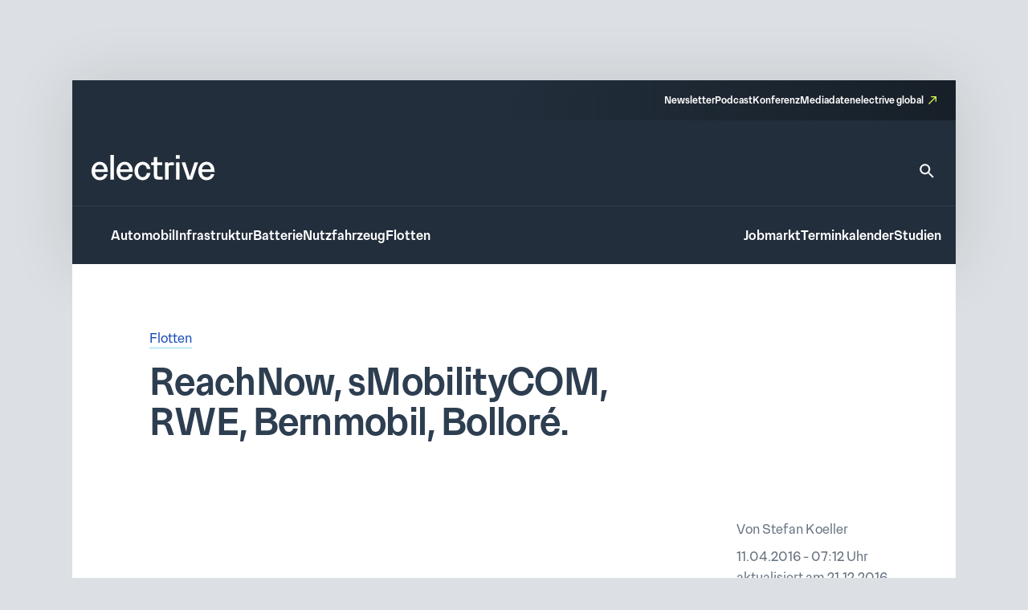

--- FILE ---
content_type: text/html; charset=UTF-8
request_url: https://www.electrive.net/2016/04/11/reachnow-smobilitycom-rwe-bernmobil-bollore/
body_size: 17423
content:
<!doctype html><html lang="de" prefix="og: https://ogp.me/ns#"><head><meta charset="UTF-8">
<!--[if IE]><meta http-equiv="X-UA-Compatible" content="IE=edge,chrome=1"><![endif]--><meta name="viewport" content="width=device-width,initial-scale=1.0"><style>img:is([sizes="auto" i], [sizes^="auto," i]) { contain-intrinsic-size: 3000px 1500px }</style><title>ReachNow, sMobilityCOM, RWE, Bernmobil, Bolloré. - electrive.net</title><meta name="robots" content="follow, index, max-snippet:-1, max-video-preview:-1, max-image-preview:large"/><link rel="canonical" href="https://www.electrive.net/2016/04/11/reachnow-smobilitycom-rwe-bernmobil-bollore/" /><meta property="og:locale" content="de_DE" /><meta property="og:type" content="article" /><meta property="og:title" content="ReachNow, sMobilityCOM, RWE, Bernmobil, Bolloré. - electrive.net" /><meta property="og:description" content="BMW startet Premium-Carsharing: Nun ist klar, was BMW mit seiner kürzlich verkündeten Beteiligung am IT-Unternehmen RideCell bezweckt: Der neue Service heißt ReachNow und startet zunächst in Seattle" /><meta property="og:url" content="https://www.electrive.net/2016/04/11/reachnow-smobilitycom-rwe-bernmobil-bollore/" /><meta property="og:site_name" content="electrive.net" /><meta property="article:tag" content="Bernmobil" /><meta property="article:tag" content="Bolloré" /><meta property="article:tag" content="ReachNow" /><meta property="article:tag" content="RWE" /><meta property="article:tag" content="sMobilityCOM" /><meta property="article:section" content="Flotten" /><meta property="og:updated_time" content="2016-12-21T12:06:26+01:00" /><meta property="og:image" content="https://www.electrive.net/media/2023/09/cropped-electrive-reduced-logo-800x800px.png" /><meta property="og:image:secure_url" content="https://www.electrive.net/media/2023/09/cropped-electrive-reduced-logo-800x800px.png" /><meta property="og:image:width" content="512" /><meta property="og:image:height" content="512" /><meta property="og:image:alt" content="ReachNow, sMobilityCOM, RWE, Bernmobil, Bolloré." /><meta property="og:image:type" content="image/png" /><meta property="article:published_time" content="2016-04-11T07:12:53+02:00" /><meta property="article:modified_time" content="2016-12-21T12:06:26+01:00" /><meta name="twitter:card" content="summary_large_image" /><meta name="twitter:title" content="ReachNow, sMobilityCOM, RWE, Bernmobil, Bolloré. - electrive.net" /><meta name="twitter:description" content="BMW startet Premium-Carsharing: Nun ist klar, was BMW mit seiner kürzlich verkündeten Beteiligung am IT-Unternehmen RideCell bezweckt: Der neue Service heißt ReachNow und startet zunächst in Seattle" /><meta name="twitter:image" content="https://www.electrive.net/media/2023/09/cropped-electrive-reduced-logo-800x800px.png" /><meta name="twitter:label1" content="Verfasst von" /><meta name="twitter:data1" content="Stefan Koeller" /><meta name="twitter:label2" content="Lesedauer" /><meta name="twitter:data2" content="1 Minute" /> <script type="application/ld+json" class="rank-math-schema-pro">{"@context":"https://schema.org","@graph":[{"@type":"Organization","@id":"https://www.electrive.net/#organization","name":"electrive","logo":{"@type":"ImageObject","@id":"https://www.electrive.net/#logo","url":"https://www.electrive.net/media/2023/09/cropped-electrive-reduced-logo-800x800px.png","contentUrl":"https://www.electrive.net/media/2023/09/cropped-electrive-reduced-logo-800x800px.png","caption":"electrive.net","inLanguage":"de","width":"512","height":"512"}},{"@type":"WebSite","@id":"https://www.electrive.net/#website","url":"https://www.electrive.net","name":"electrive.net","publisher":{"@id":"https://www.electrive.net/#organization"},"inLanguage":"de"},{"@type":"ImageObject","@id":"https://www.electrive.net/media/2016/04/MENNEKES_Ladelo\u0308sungen.jpg","url":"https://www.electrive.net/media/2016/04/MENNEKES_Ladelo\u0308sungen.jpg","width":"200","height":"200","inLanguage":"de"},{"@type":"WebPage","@id":"https://www.electrive.net/2016/04/11/reachnow-smobilitycom-rwe-bernmobil-bollore/#webpage","url":"https://www.electrive.net/2016/04/11/reachnow-smobilitycom-rwe-bernmobil-bollore/","name":"ReachNow, sMobilityCOM, RWE, Bernmobil, Bollor\u00e9. - electrive.net","datePublished":"2016-04-11T07:12:53+02:00","dateModified":"2016-12-21T12:06:26+01:00","isPartOf":{"@id":"https://www.electrive.net/#website"},"primaryImageOfPage":{"@id":"https://www.electrive.net/media/2016/04/MENNEKES_Ladelo\u0308sungen.jpg"},"inLanguage":"de"},{"@type":"Person","@id":"https://www.electrive.net/author/stefan/","name":"Stefan Koeller","url":"https://www.electrive.net/author/stefan/","image":{"@type":"ImageObject","@id":"https://www.electrive.net/wp-content/litespeed/avatar/e58102da1b5c7da523533811c131ec08.jpg?ver=1768253703","url":"https://www.electrive.net/wp-content/litespeed/avatar/e58102da1b5c7da523533811c131ec08.jpg?ver=1768253703","caption":"Stefan Koeller","inLanguage":"de"},"worksFor":{"@id":"https://www.electrive.net/#organization"}},{"@type":"NewsArticle","headline":"ReachNow, sMobilityCOM, RWE, Bernmobil, Bollor\u00e9. - electrive.net","datePublished":"2016-04-11T07:12:53+02:00","dateModified":"2016-12-21T12:06:26+01:00","articleSection":"Flotten","author":{"@id":"https://www.electrive.net/author/stefan/","name":"Stefan Koeller"},"publisher":{"@id":"https://www.electrive.net/#organization"},"description":"BMW startet Premium-Carsharing: Nun ist klar, was BMW mit seiner k\u00fcrzlich verk\u00fcndeten Beteiligung am IT-Unternehmen RideCell bezweckt: Der neue Service hei\u00dft ReachNow und startet zun\u00e4chst in Seattle mit 370 Autos, wobei ein F\u00fcnftel der Flotte aus BMW i3 besteht. ReachNow umfasst auch einen Zustell- und einen Chauffeur-Service. K\u00fcnftig sollen Nutzer auch ihren eigenen i3 oder Mini \u00fcber den neuen Dienst vermieten k\u00f6nnen. ReachNow wird laut BMW k\u00fcnftig auch in weiteren US-St\u00e4dten starten. automobilwoche.de, car-it.com, bmwgroup.com E-Autos f\u00fcr Pflegedienste: In dem nun pr\u00e4sentierten und vom Wirtschaftsministerium mit rund 2,5 Mio Euro gef\u00f6rderten Forschungsprojekt sMobilityCOM, dem Nachfolgeprojekt von sMobiliTy, wird eine IT-basierte L\u00f6sung entwickelt, die ein intelligentes Lade- und Fuhrparkmanagement erm\u00f6glicht. Mehrere Th\u00fcringer Pflegedienste werden das System im Hinblick auf seine Alltagstauglichkeit und Wirtschaftlichkeit testen. telematik-markt.de, dako.de -- Textanzeige -- Charge Up Your Day! Mit MENNEKES, dem Spezialisten f\u00fcr intelligente eMobility-Ladel\u00f6sungen, laden Sie Ihren Tag auf! www.mennekes.de RWE-Laternenlader: RWE und Ubitricity machen \u00fcberraschend gemeinsame Sache und haben in der nordrhein-westf\u00e4lischen Stadt Hamminkeln die erste Elektroauto-Ladem\u00f6glichkeit des Energieversorgers in Betrieb genommen, die eine Stra\u00dfenlaterne als Stromquelle nutzt. Als mobiler Stromz\u00e4hler dient das intelligente Ladekabel von Ubitricity. springerprofessional.de, derwesten.de, rp-online.de Neue Trolleybusse f\u00fcr die Schweiz: Bernmobil hat zusammen mit den Verkehrsbetrieben Biel die Beschaffung von insgesamt 24 neuen Trolleybussen ausgeschrieben. Bewerber haben bis zum 24. Juni Zeit, ihre Angebote einzureichen. Der Zuschlag soll Anfang September erteilt werden. bzbasel.ch, newstix.de Verz\u00f6gerung in London: Das E-CarSharing von Bollor\u00e9 in London, das 3.000 E-Autos bis 2018 auf die Stra\u00dfen bringen wollte, wird laut Reuters wohl langsamer als geplant wachsen. Dies liege daran, dass sich die Verhandlungen mit den einzelnen Boroughs bzgl. der Ladeinfrastruktur hinziehen. Da haben London und Berlin ja mal eine Gemeinsamkeit... reuters.com","name":"ReachNow, sMobilityCOM, RWE, Bernmobil, Bollor\u00e9. - electrive.net","@id":"https://www.electrive.net/2016/04/11/reachnow-smobilitycom-rwe-bernmobil-bollore/#richSnippet","isPartOf":{"@id":"https://www.electrive.net/2016/04/11/reachnow-smobilitycom-rwe-bernmobil-bollore/#webpage"},"image":{"@id":"https://www.electrive.net/media/2016/04/MENNEKES_Ladelo\u0308sungen.jpg"},"inLanguage":"de","mainEntityOfPage":{"@id":"https://www.electrive.net/2016/04/11/reachnow-smobilitycom-rwe-bernmobil-bollore/#webpage"}}]}</script> <link rel="alternate" type="application/rss+xml" title="electrive.net &raquo; ReachNow, sMobilityCOM, RWE, Bernmobil, Bolloré.-Kommentar-Feed" href="https://www.electrive.net/2016/04/11/reachnow-smobilitycom-rwe-bernmobil-bollore/feed/" /><link data-optimized="1" rel='stylesheet' id='reset-css' href='https://www.electrive.net/wp-content/litespeed/css/681136245267c94b9cc7d25d946de54b.css?ver=de54b' media='all' /><link data-optimized="1" rel='stylesheet' id='wp-block-library-css' href='https://www.electrive.net/wp-content/litespeed/css/452e44df862b1dd0a3ed540f469edd8d.css?ver=edd8d' media='all' /><style id='filebird-block-filebird-gallery-style-inline-css'>ul.filebird-block-filebird-gallery{margin:auto!important;padding:0!important;width:100%}ul.filebird-block-filebird-gallery.layout-grid{display:grid;grid-gap:20px;align-items:stretch;grid-template-columns:repeat(var(--columns),1fr);justify-items:stretch}ul.filebird-block-filebird-gallery.layout-grid li img{border:1px solid #ccc;box-shadow:2px 2px 6px 0 rgba(0,0,0,.3);height:100%;max-width:100%;-o-object-fit:cover;object-fit:cover;width:100%}ul.filebird-block-filebird-gallery.layout-masonry{-moz-column-count:var(--columns);-moz-column-gap:var(--space);column-gap:var(--space);-moz-column-width:var(--min-width);columns:var(--min-width) var(--columns);display:block;overflow:auto}ul.filebird-block-filebird-gallery.layout-masonry li{margin-bottom:var(--space)}ul.filebird-block-filebird-gallery li{list-style:none}ul.filebird-block-filebird-gallery li figure{height:100%;margin:0;padding:0;position:relative;width:100%}ul.filebird-block-filebird-gallery li figure figcaption{background:linear-gradient(0deg,rgba(0,0,0,.7),rgba(0,0,0,.3) 70%,transparent);bottom:0;box-sizing:border-box;color:#fff;font-size:.8em;margin:0;max-height:100%;overflow:auto;padding:3em .77em .7em;position:absolute;text-align:center;width:100%;z-index:2}ul.filebird-block-filebird-gallery li figure figcaption a{color:inherit}</style><link data-optimized="1" rel='stylesheet' id='base-site-header-logo-css' href='https://www.electrive.net/wp-content/litespeed/css/f180f608d5809978470f4737e5b09e84.css?ver=09e84' media='all' /><link data-optimized="1" rel='stylesheet' id='base-site-header-menu-main-css' href='https://www.electrive.net/wp-content/litespeed/css/7dbd82a600d5bc86a5d12afad8d93aaf.css?ver=93aaf' media='all' /><link data-optimized="1" rel='stylesheet' id='base-site-header-menu-meta-css' href='https://www.electrive.net/wp-content/litespeed/css/16569607bbed5a40aae9a051ba72ee30.css?ver=2ee30' media='all' /><link data-optimized="1" rel='stylesheet' id='base-site-header-menu-popout-css' href='https://www.electrive.net/wp-content/litespeed/css/1ed881cc7b231860d49360d1c6fff9c3.css?ver=ff9c3' media='all' /><link data-optimized="1" rel='stylesheet' id='base-site-header-menu-secondary-css' href='https://www.electrive.net/wp-content/litespeed/css/abe20013e9f8054c86d32bd612f75deb.css?ver=75deb' media='all' /><link data-optimized="1" rel='stylesheet' id='base-site-header-overlay-trigger-css' href='https://www.electrive.net/wp-content/litespeed/css/8d494f3e8b0ba51d99e420506018c2bd.css?ver=8c2bd' media='all' /><link data-optimized="1" rel='stylesheet' id='module-base-site-header-css' href='https://www.electrive.net/wp-content/litespeed/css/fb63f4fba7fd46db18a8093dd0bc8db5.css?ver=c8db5' media='all' /><link data-optimized="1" rel='stylesheet' id='module-base-slick-library-css' href='https://www.electrive.net/wp-content/litespeed/css/61f7da6cfe2744055827979feb32f612.css?ver=2f612' media='all' /><link data-optimized="1" rel='stylesheet' id='module-button-css' href='https://www.electrive.net/wp-content/litespeed/css/e78ff1a17bf676e85e86de05720fda50.css?ver=fda50' media='all' /><link data-optimized="1" rel='stylesheet' id='module-faq-css' href='https://www.electrive.net/wp-content/litespeed/css/3822e8735828625d479596abb740ce94.css?ver=0ce94' media='all' /><link data-optimized="1" rel='stylesheet' id='module-gallery-css' href='https://www.electrive.net/wp-content/litespeed/css/9e7ba9955f7f9cb3a003e392d6247d29.css?ver=47d29' media='all' /><link data-optimized="1" rel='stylesheet' id='module-image-css' href='https://www.electrive.net/wp-content/litespeed/css/da02353c53083f6cd1614056e8ef35a0.css?ver=f35a0' media='all' /><link data-optimized="1" rel='stylesheet' id='theme-module-ad-spaces-css' href='https://www.electrive.net/wp-content/litespeed/css/a2521d8eb1b2896318404376d64dcdcc.css?ver=dcdcc' media='all' /><link data-optimized="1" rel='stylesheet' id='theme-module-blocks-css' href='https://www.electrive.net/wp-content/litespeed/css/8aac8c5168ed2e3229229751a3c64ccb.css?ver=64ccb' media='all' /><link data-optimized="1" rel='stylesheet' id='theme-module-events-css' href='https://www.electrive.net/wp-content/litespeed/css/9a7f33509e0c4e2c9fbb0c2f7eab3737.css?ver=b3737' media='all' /><link data-optimized="1" rel='stylesheet' id='theme-module-feedback-css' href='https://www.electrive.net/wp-content/litespeed/css/3e30514a56c4a13d3c41553c989b9d84.css?ver=b9d84' media='all' /><link data-optimized="1" rel='stylesheet' id='theme-module-footer-css' href='https://www.electrive.net/wp-content/litespeed/css/90f929457c6cfbae67eec07f0f93b176.css?ver=3b176' media='all' /><link data-optimized="1" rel='stylesheet' id='theme-module-header-css' href='https://www.electrive.net/wp-content/litespeed/css/e05f3679ce894eb0f5c48867fe9c8c36.css?ver=c8c36' media='all' /><link data-optimized="1" rel='stylesheet' id='theme-module-home-css' href='https://www.electrive.net/wp-content/litespeed/css/6c3a373a2a589c7d8938656c4a50c76f.css?ver=0c76f' media='all' /><link data-optimized="1" rel='stylesheet' id='theme-module-jobs-css' href='https://www.electrive.net/wp-content/litespeed/css/406f61766d22e5d074ea2d93abeccebc.css?ver=ccebc' media='all' /><link data-optimized="1" rel='stylesheet' id='theme-module-module-advanced-search-custom-css' href='https://www.electrive.net/wp-content/litespeed/css/81b7b6f4d27b61399f94e0a4c38cbba7.css?ver=cbba7' media='all' /><link data-optimized="1" rel='stylesheet' id='theme-module-module-faq-css' href='https://www.electrive.net/wp-content/litespeed/css/469db2449754c25e87d3acc98dd66d17.css?ver=66d17' media='all' /><link data-optimized="1" rel='stylesheet' id='theme-module-module-gallery-css' href='https://www.electrive.net/wp-content/litespeed/css/9c51ee2c96852a110b6bb04379a041ce.css?ver=041ce' media='all' /><link data-optimized="1" rel='stylesheet' id='theme-module-module-image-css' href='https://www.electrive.net/wp-content/litespeed/css/7ce90c769845ba9935e5595d7a150f0b.css?ver=50f0b' media='all' /><link data-optimized="1" rel='stylesheet' id='theme-module-module-richtext-css' href='https://www.electrive.net/wp-content/litespeed/css/e0751a6e8541c892435426ce93f260e5.css?ver=260e5' media='all' /><link data-optimized="1" rel='stylesheet' id='theme-module-newsletter-css' href='https://www.electrive.net/wp-content/litespeed/css/4c20f005d23da762cb2e80804bd9436f.css?ver=9436f' media='all' /><link data-optimized="1" rel='stylesheet' id='theme-module-newsletter-builder-css' href='https://www.electrive.net/wp-content/litespeed/css/d04f3d01058576f7d6cd28c6f6344d42.css?ver=44d42' media='all' /><link data-optimized="1" rel='stylesheet' id='theme-module-next-reads-css' href='https://www.electrive.net/wp-content/litespeed/css/4b107635840d637ff03f93fbf4b9af27.css?ver=9af27' media='all' /><link data-optimized="1" rel='stylesheet' id='theme-module-pages-css' href='https://www.electrive.net/wp-content/litespeed/css/d172b2c20f9ae1ed7969c081745a50f0.css?ver=a50f0' media='all' /><link data-optimized="1" rel='stylesheet' id='theme-module-posts-css' href='https://www.electrive.net/wp-content/litespeed/css/2c94e85e19e979ec57fed23a6484552b.css?ver=4552b' media='all' /><link data-optimized="1" rel='stylesheet' id='theme-module-studies-css' href='https://www.electrive.net/wp-content/litespeed/css/6e45727714a0da00f4e2acc1ccb62bec.css?ver=62bec' media='all' /><link data-optimized="1" rel='stylesheet' id='theme-module-table-css' href='https://www.electrive.net/wp-content/litespeed/css/ea7e5af74f2ccb122f264117ed034959.css?ver=34959' media='all' /><link data-optimized="1" rel='stylesheet' id='theme-module-events-submodule-teaser-css' href='https://www.electrive.net/wp-content/litespeed/css/8c2657afd17f71f75d4ab7e5b0c0c1fb.css?ver=0c1fb' media='all' /><link data-optimized="1" rel='stylesheet' id='theme-module-jobs-submodule-teaser-css' href='https://www.electrive.net/wp-content/litespeed/css/4d846e807e5da9ebc1034340c2cdcf56.css?ver=dcf56' media='all' /><link data-optimized="1" rel='stylesheet' id='theme-module-pages-submodule-live-css' href='https://www.electrive.net/wp-content/litespeed/css/dcdd6b220bf084bce47d55089cdc8e37.css?ver=c8e37' media='all' /><link data-optimized="1" rel='stylesheet' id='theme-module-pages-submodule-podcast-css' href='https://www.electrive.net/wp-content/litespeed/css/5b8e2ee4e88bb3c59d003dbb733aaae6.css?ver=aaae6' media='all' /><link data-optimized="1" rel='stylesheet' id='theme-module-posts-submodule-archive-css' href='https://www.electrive.net/wp-content/litespeed/css/d19cd169c796efe573f096bc8f646383.css?ver=46383' media='all' /><link data-optimized="1" rel='stylesheet' id='theme-module-posts-submodule-comments-css' href='https://www.electrive.net/wp-content/litespeed/css/4962e73ffcd0c9b0d75f10ba00ee8ae4.css?ver=e8ae4' media='all' /><link data-optimized="1" rel='stylesheet' id='theme-module-posts-submodule-sidebar-css' href='https://www.electrive.net/wp-content/litespeed/css/b4585a5e0225ff22b6181bb26f699967.css?ver=99967' media='all' /><link data-optimized="1" rel='stylesheet' id='theme-module-posts-submodule-single-css' href='https://www.electrive.net/wp-content/litespeed/css/c0240861fe3aeb930aab788afc7c2792.css?ver=c2792' media='all' /><link data-optimized="1" rel='stylesheet' id='theme-module-posts-submodule-teaser-css' href='https://www.electrive.net/wp-content/litespeed/css/6eb7c2070d85a99c401449f743a7ecb5.css?ver=7ecb5' media='all' /><link data-optimized="1" rel='stylesheet' id='theme-module-posts-submodule-video-player-css' href='https://www.electrive.net/wp-content/litespeed/css/66e5e28eacdb37657931173710dceb7a.css?ver=ceb7a' media='all' /><link data-optimized="1" rel='stylesheet' id='theme-module-seopress-submodule-breadcrumbs-css' href='https://www.electrive.net/wp-content/litespeed/css/48d93e52f7a5d26f84df42f311a43f36.css?ver=43f36' media='all' /><link data-optimized="1" rel='stylesheet' id='theme-module-studies-submodule-teaser-css' href='https://www.electrive.net/wp-content/litespeed/css/c12623eaff59be7f499a56f4ab552bd3.css?ver=52bd3' media='all' /><link data-optimized="1" rel='stylesheet' id='theme-module-theme-components-submodule-interactions-css' href='https://www.electrive.net/wp-content/litespeed/css/f251ceca04719dad7081c8190b7df075.css?ver=df075' media='all' /><link data-optimized="1" rel='stylesheet' id='theme-module-theme-components-submodule-pagination-css' href='https://www.electrive.net/wp-content/litespeed/css/dc64170587fa020414b8508a1e9314e1.css?ver=314e1' media='all' /><link data-optimized="1" rel='stylesheet' id='theme-module-theme-components-submodule-snackbar-css' href='https://www.electrive.net/wp-content/litespeed/css/546d0b8a73ed3719f45e2e9286b847ae.css?ver=847ae' media='all' /><link data-optimized="1" rel='stylesheet' id='theme-module-theme-components-submodule-tooltip-css' href='https://www.electrive.net/wp-content/litespeed/css/2cc7d0f07fd6bc21bb4a26c2e65a13fb.css?ver=a13fb' media='all' /><link data-optimized="1" rel='stylesheet' id='theme-module-theme-submodule-block-layout-css' href='https://www.electrive.net/wp-content/litespeed/css/e0c36266bcd07ee52daec1b8c58cb847.css?ver=cb847' media='all' /><link data-optimized="1" rel='stylesheet' id='theme-module-theme-submodule-block-spacing-css' href='https://www.electrive.net/wp-content/litespeed/css/8a81b37bedc3e385e0511a01ca073b17.css?ver=73b17' media='all' /><link data-optimized="1" rel='stylesheet' id='theme-style-css' href='https://www.electrive.net/wp-content/litespeed/css/7e7f6b5b9eb91e9c990dff435ba21083.css?ver=21083' media='all' /><link data-optimized="1" rel='stylesheet' id='theme-module-newsletter-bar-css' href='https://www.electrive.net/wp-content/litespeed/css/e477f2008a786d9147a789f2ef56440d.css?ver=6440d' media='all' /><link data-optimized="1" rel='stylesheet' id='print-css' href='https://www.electrive.net/wp-content/litespeed/css/f3630c1e6c48fcdcb9caf4fafaaa3453.css?ver=a3453' media='print' /><link data-optimized="1" rel='stylesheet' id='variables-css' href='https://www.electrive.net/wp-content/litespeed/css/53e49f79c8796798c5b3338f19bce71b.css?ver=ce71b' media='all' /> <script>window.gdprAppliesGlobally=true;if(!("cmp_id" in window)||window.cmp_id<1){window.cmp_id=0}if(!("cmp_cdid" in window)){window.cmp_cdid="80e80aab21047"}if(!("cmp_params" in window)){window.cmp_params=""}if(!("cmp_host" in window)){window.cmp_host="delivery.consentmanager.net"}if(!("cmp_cdn" in window)){window.cmp_cdn="cdn.consentmanager.net"}if(!("cmp_proto" in window)){window.cmp_proto="https:"}if(!("cmp_codesrc" in window)){window.cmp_codesrc="10"}window.cmp_getsupportedLangs=function(){var b=["DE","EN","FR","IT","NO","DA","FI","ES","PT","RO","BG","ET","EL","GA","HR","LV","LT","MT","NL","PL","SV","SK","SL","CS","HU","RU","SR","ZH","TR","UK","AR","BS"];if("cmp_customlanguages" in window){for(var a=0;a<window.cmp_customlanguages.length;a++){b.push(window.cmp_customlanguages[a].l.toUpperCase())}}return b};window.cmp_getRTLLangs=function(){var a=["AR"];if("cmp_customlanguages" in window){for(var b=0;b<window.cmp_customlanguages.length;b++){if("r" in window.cmp_customlanguages[b]&&window.cmp_customlanguages[b].r){a.push(window.cmp_customlanguages[b].l)}}}return a};window.cmp_getlang=function(j){if(typeof(j)!="boolean"){j=true}if(j&&typeof(cmp_getlang.usedlang)=="string"&&cmp_getlang.usedlang!==""){return cmp_getlang.usedlang}var g=window.cmp_getsupportedLangs();var c=[];var f=location.hash;var e=location.search;var a="languages" in navigator?navigator.languages:[];if(f.indexOf("cmplang=")!=-1){c.push(f.substr(f.indexOf("cmplang=")+8,2).toUpperCase())}else{if(e.indexOf("cmplang=")!=-1){c.push(e.substr(e.indexOf("cmplang=")+8,2).toUpperCase())}else{if("cmp_setlang" in window&&window.cmp_setlang!=""){c.push(window.cmp_setlang.toUpperCase())}else{if(a.length>0){for(var d=0;d<a.length;d++){c.push(a[d])}}}}}if("language" in navigator){c.push(navigator.language)}if("userLanguage" in navigator){c.push(navigator.userLanguage)}var h="";for(var d=0;d<c.length;d++){var b=c[d].toUpperCase();if(g.indexOf(b)!=-1){h=b;break}if(b.indexOf("-")!=-1){b=b.substr(0,2)}if(g.indexOf(b)!=-1){h=b;break}}if(h==""&&typeof(cmp_getlang.defaultlang)=="string"&&cmp_getlang.defaultlang!==""){return cmp_getlang.defaultlang}else{if(h==""){h="EN"}}h=h.toUpperCase();return h};(function(){var n=document;var p=n.getElementsByTagName;var q=window;var f="";var b="_en";if("cmp_getlang" in q){f=q.cmp_getlang().toLowerCase();if("cmp_customlanguages" in q){for(var h=0;h<q.cmp_customlanguages.length;h++){if(q.cmp_customlanguages[h].l.toUpperCase()==f.toUpperCase()){f="en";break}}}b="_"+f}function g(i,e){var t="";i+="=";var s=i.length;var d=location;if(d.hash.indexOf(i)!=-1){t=d.hash.substr(d.hash.indexOf(i)+s,9999)}else{if(d.search.indexOf(i)!=-1){t=d.search.substr(d.search.indexOf(i)+s,9999)}else{return e}}if(t.indexOf("&")!=-1){t=t.substr(0,t.indexOf("&"))}return t}var j=("cmp_proto" in q)?q.cmp_proto:"https:";if(j!="http:"&&j!="https:"){j="https:"}var k=("cmp_ref" in q)?q.cmp_ref:location.href;var r=n.createElement("script");r.setAttribute("data-cmp-ab","1");var c=g("cmpdesign","cmp_design" in q?q.cmp_design:"");var a=g("cmpregulationkey","cmp_regulationkey" in q?q.cmp_regulationkey:"");var o=g("cmpatt","cmp_att" in q?q.cmp_att:"");r.src=j+"//"+q.cmp_host+"/delivery/cmp.php?"+("cmp_id" in q&&q.cmp_id>0?"id="+q.cmp_id:"")+("cmp_cdid" in q?"&cdid="+q.cmp_cdid:"")+"&h="+encodeURIComponent(k)+(c!=""?"&cmpdesign="+encodeURIComponent(c):"")+(a!=""?"&cmpregulationkey="+encodeURIComponent(a):"")+(o!=""?"&cmpatt="+encodeURIComponent(o):"")+("cmp_params" in q?"&"+q.cmp_params:"")+(n.cookie.length>0?"&__cmpfcc=1":"")+"&l="+f.toLowerCase()+"&o="+(new Date()).getTime();r.type="text/javascript";r.async=true;if(n.currentScript&&n.currentScript.parentElement){n.currentScript.parentElement.appendChild(r)}else{if(n.body){n.body.appendChild(r)}else{var m=p("body");if(m.length==0){m=p("div")}if(m.length==0){m=p("span")}if(m.length==0){m=p("ins")}if(m.length==0){m=p("script")}if(m.length==0){m=p("head")}if(m.length>0){m[0].appendChild(r)}}}var r=n.createElement("script");r.src=j+"//"+q.cmp_cdn+"/delivery/js/cmp"+b+".min.js";r.type="text/javascript";r.setAttribute("data-cmp-ab","1");r.async=true;if(n.currentScript&&n.currentScript.parentElement){n.currentScript.parentElement.appendChild(r)}else{if(n.body){n.body.appendChild(r)}else{var m=p("body");if(m.length==0){m=p("div")}if(m.length==0){m=p("span")}if(m.length==0){m=p("ins")}if(m.length==0){m=p("script")}if(m.length==0){m=p("head")}if(m.length>0){m[0].appendChild(r)}}}})();window.cmp_addFrame=function(b){if(!window.frames[b]){if(document.body){var a=document.createElement("iframe");a.style.cssText="display:none";if("cmp_cdn" in window&&"cmp_ultrablocking" in window&&window.cmp_ultrablocking>0){a.src="//"+window.cmp_cdn+"/delivery/empty.html"}a.name=b;document.body.appendChild(a)}else{window.setTimeout(window.cmp_addFrame,10,b)}}};window.cmp_rc=function(h){var b=document.cookie;var f="";var d=0;while(b!=""&&d<100){d++;while(b.substr(0,1)==" "){b=b.substr(1,b.length)}var g=b.substring(0,b.indexOf("="));if(b.indexOf(";")!=-1){var c=b.substring(b.indexOf("=")+1,b.indexOf(";"))}else{var c=b.substr(b.indexOf("=")+1,b.length)}if(h==g){f=c}var e=b.indexOf(";")+1;if(e==0){e=b.length}b=b.substring(e,b.length)}return(f)};window.cmp_stub=function(){var a=arguments;__cmp.a=__cmp.a||[];if(!a.length){return __cmp.a}else{if(a[0]==="ping"){if(a[1]===2){a[2]({gdprApplies:gdprAppliesGlobally,cmpLoaded:false,cmpStatus:"stub",displayStatus:"hidden",apiVersion:"2.0",cmpId:31},true)}else{a[2](false,true)}}else{if(a[0]==="getUSPData"){a[2]({version:1,uspString:window.cmp_rc("")},true)}else{if(a[0]==="getTCData"){__cmp.a.push([].slice.apply(a))}else{if(a[0]==="addEventListener"||a[0]==="removeEventListener"){__cmp.a.push([].slice.apply(a))}else{if(a.length==4&&a[3]===false){a[2]({},false)}else{__cmp.a.push([].slice.apply(a))}}}}}}};window.cmp_gppstub=function(){var a=arguments;__gpp.q=__gpp.q||[];if(!a.length){return __gpp.q}var g=a[0];var f=a.length>1?a[1]:null;var e=a.length>2?a[2]:null;if(g==="ping"){return{gppVersion:"1.0",cmpStatus:"stub",cmpDisplayStatus:"hidden",apiSupport:["tcfeuv2","tcfva","usnat"],currentAPI:"",cmpId:31}}else{if(g==="addEventListener"){__gpp.e=__gpp.e||[];if(!("lastId" in __gpp)){__gpp.lastId=0}__gpp.lastId++;var c=__gpp.lastId;__gpp.e.push({id:c,callback:f});return{eventName:"listenerRegistered",listenerId:c,data:true,pingData:{gppVersion:"1.0",cmpStatus:"stub",cmpDisplayStatus:"hidden",apiSupport:[],currentAPI:"",cmpId:31}}}else{if(g==="removeEventListener"){var h=false;__gpp.e=__gpp.e||[];for(var d=0;d<__gpp.e.length;d++){if(__gpp.e[d].id==e){__gpp.e[d].splice(d,1);h=true;break}}return{eventName:"listenerRemoved",listenerId:e,data:h}}else{if(g==="hasSection"||g==="getSection"||g==="getField"||g==="getGPPString"){return null}else{__gpp.q.push([].slice.apply(a))}}}}};window.cmp_msghandler=function(d){var a=typeof d.data==="string";try{var c=a?JSON.parse(d.data):d.data}catch(f){var c=null}if(typeof(c)==="object"&&c!==null&&"__cmpCall" in c){var b=c.__cmpCall;window.__cmp(b.command,b.parameter,function(h,g){var e={__cmpReturn:{returnValue:h,success:g,callId:b.callId}};d.source.postMessage(a?JSON.stringify(e):e,"*")})}if(typeof(c)==="object"&&c!==null&&"__uspapiCall" in c){var b=c.__uspapiCall;window.__uspapi(b.command,b.version,function(h,g){var e={__uspapiReturn:{returnValue:h,success:g,callId:b.callId}};d.source.postMessage(a?JSON.stringify(e):e,"*")})}if(typeof(c)==="object"&&c!==null&&"__tcfapiCall" in c){var b=c.__tcfapiCall;window.__tcfapi(b.command,b.version,function(h,g){var e={__tcfapiReturn:{returnValue:h,success:g,callId:b.callId}};d.source.postMessage(a?JSON.stringify(e):e,"*")},b.parameter)}if(typeof(c)==="object"&&c!==null&&"__gppCall" in c){var b=c.__gppCall;window.__gpp(b.command,function(h,g){var e={__gppReturn:{returnValue:h,success:g,callId:b.callId}};d.source.postMessage(a?JSON.stringify(e):e,"*")},b.parameter,"version" in b?b.version:1)}};window.cmp_setStub=function(a){if(!(a in window)||(typeof(window[a])!=="function"&&typeof(window[a])!=="object"&&(typeof(window[a])==="undefined"||window[a]!==null))){window[a]=window.cmp_stub;window[a].msgHandler=window.cmp_msghandler;window.addEventListener("message",window.cmp_msghandler,false)}};window.cmp_setGppStub=function(a){if(!(a in window)||(typeof(window[a])!=="function"&&typeof(window[a])!=="object"&&(typeof(window[a])==="undefined"||window[a]!==null))){window[a]=window.cmp_gppstub;window[a].msgHandler=window.cmp_msghandler;window.addEventListener("message",window.cmp_msghandler,false)}};window.cmp_addFrame("__cmpLocator");if(!("cmp_disableusp" in window)||!window.cmp_disableusp){window.cmp_addFrame("__uspapiLocator")}if(!("cmp_disabletcf" in window)||!window.cmp_disabletcf){window.cmp_addFrame("__tcfapiLocator")}if(!("cmp_disablegpp" in window)||!window.cmp_disablegpp){window.cmp_addFrame("__gppLocator")}window.cmp_setStub("__cmp");if(!("cmp_disabletcf" in window)||!window.cmp_disabletcf){window.cmp_setStub("__tcfapi")}if(!("cmp_disableusp" in window)||!window.cmp_disableusp){window.cmp_setStub("__uspapi")}if(!("cmp_disablegpp" in window)||!window.cmp_disablegpp){window.cmp_setGppStub("__gpp")};</script><link rel="https://api.w.org/" href="https://www.electrive.net/wp-json/" /><link rel="alternate" title="JSON" type="application/json" href="https://www.electrive.net/wp-json/wp/v2/posts/84268" /><link rel="alternate" title="oEmbed (JSON)" type="application/json+oembed" href="https://www.electrive.net/wp-json/oembed/1.0/embed?url=https%3A%2F%2Fwww.electrive.net%2F2016%2F04%2F11%2Freachnow-smobilitycom-rwe-bernmobil-bollore%2F" /><link rel="alternate" title="oEmbed (XML)" type="text/xml+oembed" href="https://www.electrive.net/wp-json/oembed/1.0/embed?url=https%3A%2F%2Fwww.electrive.net%2F2016%2F04%2F11%2Freachnow-smobilitycom-rwe-bernmobil-bollore%2F&#038;format=xml" />
 <script data-cmp-ab="1" type="text/javascript">// var et_pagename = "";
        // var et_areas = "";</script> <script
        data-cmp-ab="1"
        id="_etLoader"
        type="text/javascript"
        charset="UTF-8"
        data-block-cookies="true"
        data-secure-code="5Hmv8K"
        src="//code.etracker.com/code/e.js"
        async></script>  <script
        async
        type="text/plain"
        class="cmplazyload"
        data-cmp-block="contentpass"
        data-cmp-purpose="c52"
        data-cmp-src="https://securepubads.g.doubleclick.net/tag/js/gpt.js" ></script> <script
        async
        type="text/plain"
        class="cmplazyload"
        data-cmp-block="contentpass"
        data-cmp-purpose="c52"
        data-cmp-src="https://tags.refinery89.com/electrivenet.js" ></script> <script>window.googletag = window.googletag || {cmd: []};
  googletag.cmd.push(function() {
    googletag.defineSlot('/21776436690/Homepage_Top', [[1125, 90], [728, 90]], 'div-gpt-ad-1694424186027-0').addService(googletag.pubads());
    googletag.defineSlot('/21776436690/AllPages_Skyscraper_links', [[160, 600], [120, 600]], 'div-gpt-ad-1694424270255-0').addService(googletag.pubads());
    googletag.defineSlot('/21776436690/AllPages_Skyscraper_rechts', [[120, 600], [160, 600]], 'div-gpt-ad-1694424328100-0').addService(googletag.pubads());
    googletag.defineSlot('/21776436690/Artikel_Headline', [300, 250],'div-gpt-ad-1724753583121-0').addService(googletag.pubads());
    googletag.defineSlot('/21776436690/Artikel_Seitenspalte_1', [[300, 250], [300, 600]], 'div-gpt-ad-1768389142695-0').addService(googletag.pubads());
    googletag.defineSlot('/21776436690/Artikel_Content_Mitte', [[300, 250], [728, 90], [970, 250], [300, 450], [300, 600]], 'div-gpt-ad-1768389265493-0').addService(googletag.pubads());
    googletag.defineSlot('/21776436690/Artikel_Content_Unten', [[300, 600], [728, 90], [300, 250], [970, 250]], 'div-gpt-ad-1768389293699-0').addService(googletag.pubads());
    googletag.pubads().enableSingleRequest();
    googletag.enableServices();
  });</script> <link rel="icon" href="https://www.electrive.net/media/2023/09/cropped-electrive-reduced-logo-800x800px-180x180.png" sizes="32x32" /><link rel="icon" href="https://www.electrive.net/media/2023/09/cropped-electrive-reduced-logo-800x800px-400x400.png" sizes="192x192" /><link rel="apple-touch-icon" href="https://www.electrive.net/media/2023/09/cropped-electrive-reduced-logo-800x800px-180x180.png" /><meta name="msapplication-TileImage" content="https://www.electrive.net/media/2023/09/cropped-electrive-reduced-logo-800x800px-400x400.png" /></head><body class="wp-singular post-template-default single single-post postid-84268 single-format-standard wp-custom-logo wp-embed-responsive wp-theme-electrive is-platform-net"><header class="base-site-header" id="top"><a class="skip-link screen-reader-text" href="#main-content">Zum Inhalt springen</a><div class="base-site-header-bar"><div class="base-site-header__menu-meta"><nav class="base-site-header__menu-meta-nav"><ul id="menu-metamenue" class="menu"><li id="menu-item-312238" class="menu-item menu-item-type-post_type menu-item-object-page menu-item-312238"><a href="https://www.electrive.net/newsletter/">Newsletter</a></li><li id="menu-item-424913" class="menu-item menu-item-type-post_type menu-item-object-page menu-item-424913"><a href="https://www.electrive.net/podcast/">Podcast</a></li><li id="menu-item-315922" class="menu-item menu-item-type-post_type menu-item-object-page menu-item-315922"><a href="https://www.electrive.net/live/">Konferenz</a></li><li id="menu-item-312239" class="menu-item menu-item-type-post_type menu-item-object-page menu-item-312239"><a href="https://www.electrive.net/werbung/">Mediadaten</a></li><li id="menu-item-312244" class="menu-item menu-item-type-custom menu-item-object-custom menu-item-312244"><a target="_blank" href="https://www.electrive.com">electrive global</a></li></ul></nav></div><div class="base-site-header-bar-row"><div class="base-site-header__logo">
<a href="https://www.electrive.net"><figure>
<img src="https://www.electrive.net/media/2023/09/Electrive-Product-Logo.svg" alt="electrive.net"><figcaption>Leitmedium der Elektromobilität</figcaption></figure>
</a></div>
<a class="base-site-header__search" href="https://www.electrive.net/suche/" aria-label="Suche">
<svg xmlns="http://www.w3.org/2000/svg" width="32" height="32" viewBox="0 0 32 32" fill="none">
<path d="M21.0068 19.0065H19.9534L19.5801 18.6465C20.8868 17.1265 21.6734 15.1532 21.6734 13.0065C21.6734 8.21984 17.7934 4.33984 13.0068 4.33984C8.22009 4.33984 4.34009 8.21984 4.34009 13.0065C4.34009 17.7932 8.22009 21.6732 13.0068 21.6732C15.1534 21.6732 17.1268 20.8865 18.6468 19.5798L19.0068 19.9532V21.0065L25.6734 27.6598L27.6601 25.6732L21.0068 19.0065ZM13.0068 19.0065C9.68675 19.0065 7.00675 16.3265 7.00675 13.0065C7.00675 9.68651 9.68675 7.00651 13.0068 7.00651C16.3268 7.00651 19.0068 9.68651 19.0068 13.0065C19.0068 16.3265 16.3268 19.0065 13.0068 19.0065Z" fill="white"></path>
</svg>
</a></div><div class="base-site-header-bar-row"><div class="base-site-header__menu-popout" id="popout">
<a class="base-site-header__menu-popout-trigger" href="#popout">Alle Kategorien</a>
<a class="base-site-header__menu-popout-trigger" href="#">Alle Kategorien</a><nav class="base-site-header__menu-popout-nav"><ul id="menu-alle-kategorien" class="menu"><li id="menu-item-312420" class="menu-item menu-item-type-taxonomy menu-item-object-category menu-item-312420"><a href="https://www.electrive.net/category/brennstoffzelle/">Brennstoffzelle</a></li><li id="menu-item-312330" class="menu-item menu-item-type-taxonomy menu-item-object-category menu-item-312330"><a href="https://www.electrive.net/category/off-highway/">Off-Highway</a></li><li id="menu-item-312333" class="menu-item menu-item-type-taxonomy menu-item-object-category menu-item-312333"><a href="https://www.electrive.net/category/zweirad/">Zweirad</a></li><li id="menu-item-312331" class="menu-item menu-item-type-taxonomy menu-item-object-category menu-item-312331"><a href="https://www.electrive.net/category/politik/">Politik</a></li><li id="menu-item-312328" class="menu-item menu-item-type-taxonomy menu-item-object-category menu-item-312328"><a href="https://www.electrive.net/category/luftfahrt/">Luftfahrt</a></li><li id="menu-item-312421" class="menu-item menu-item-type-taxonomy menu-item-object-category menu-item-312421"><a href="https://www.electrive.net/category/daten/">Daten</a></li><li id="menu-item-312332" class="menu-item menu-item-type-taxonomy menu-item-object-category menu-item-312332"><a href="https://www.electrive.net/category/wasser/">Wasser</a></li><li id="menu-item-312422" class="menu-item menu-item-type-taxonomy menu-item-object-category menu-item-312422"><a href="https://www.electrive.net/category/karriere/">Karriere</a></li><li id="menu-item-381659" class="menu-item menu-item-type-taxonomy menu-item-object-category menu-item-381659"><a href="https://www.electrive.net/category/autonomes-fahren/">Autonomes Fahren</a></li></ul></nav></div><div class="base-site-header__menu-main"><nav class="base-site-header__menu-main-nav"><ul id="menu-hauptmenue" class="menu"><li id="menu-item-312233" class="menu-item menu-item-type-taxonomy menu-item-object-category menu-item-312233"><a href="https://www.electrive.net/category/automobil/">Automobil</a></li><li id="menu-item-312423" class="menu-item menu-item-type-taxonomy menu-item-object-category menu-item-312423"><a href="https://www.electrive.net/category/energie-infrastruktur/">Infrastruktur</a></li><li id="menu-item-312428" class="menu-item menu-item-type-taxonomy menu-item-object-category menu-item-312428"><a href="https://www.electrive.net/category/speichertechnik/">Batterie</a></li><li id="menu-item-312237" class="menu-item menu-item-type-taxonomy menu-item-object-category menu-item-312237"><a href="https://www.electrive.net/category/nutzfahrzeug/">Nutzfahrzeug</a></li><li id="menu-item-312235" class="menu-item menu-item-type-taxonomy menu-item-object-category current-post-ancestor current-menu-parent current-post-parent menu-item-312235"><a href="https://www.electrive.net/category/flotten/">Flotten</a></li></ul></nav></div><div class="base-site-header__menu-secondary"><nav class="base-site-header__menu-secondary-nav"><ul id="menu-zweitmenue" class="menu"><li id="menu-item-312250" class="is-jobs menu-item menu-item-type-custom menu-item-object-custom menu-item-312250"><a href="https://www.electrive.net/jobs/">Jobmarkt</a></li><li id="menu-item-316041" class="is-events menu-item menu-item-type-custom menu-item-object-custom menu-item-316041"><a href="https://www.electrive.net/terminkalender/">Terminkalender</a></li><li id="menu-item-312252" class="is-studies menu-item menu-item-type-custom menu-item-object-custom menu-item-312252"><a href="https://www.electrive.net/studies/">Studien</a></li></ul></nav></div>
<a
class="base-site-header__overlay-trigger"
href="#overlay"
aria-label="Overlay öffnen"
></a></div></div><div inert class="base-site-header-overlay" id="overlay">
<a
class="base-site-header__overlay-trigger"
href="#"
aria-label="Overlay schließen"
></a><div class="base-site-header-overlay-inner"><div class="base-site-header__menu-main"><nav class="base-site-header__menu-main-nav"><ul id="menu-hauptmenue-1" class="menu"><li class="menu-item menu-item-type-taxonomy menu-item-object-category menu-item-312233"><a href="https://www.electrive.net/category/automobil/">Automobil</a></li><li class="menu-item menu-item-type-taxonomy menu-item-object-category menu-item-312423"><a href="https://www.electrive.net/category/energie-infrastruktur/">Infrastruktur</a></li><li class="menu-item menu-item-type-taxonomy menu-item-object-category menu-item-312428"><a href="https://www.electrive.net/category/speichertechnik/">Batterie</a></li><li class="menu-item menu-item-type-taxonomy menu-item-object-category menu-item-312237"><a href="https://www.electrive.net/category/nutzfahrzeug/">Nutzfahrzeug</a></li><li class="menu-item menu-item-type-taxonomy menu-item-object-category current-post-ancestor current-menu-parent current-post-parent menu-item-312235"><a href="https://www.electrive.net/category/flotten/">Flotten</a></li></ul></nav></div><div class="base-site-header__menu-popout" id="popout">
<a class="base-site-header__menu-popout-trigger" href="#popout">Alle Kategorien</a>
<a class="base-site-header__menu-popout-trigger" href="#">Alle Kategorien</a><nav class="base-site-header__menu-popout-nav"><ul id="menu-alle-kategorien-1" class="menu"><li class="menu-item menu-item-type-taxonomy menu-item-object-category menu-item-312420"><a href="https://www.electrive.net/category/brennstoffzelle/">Brennstoffzelle</a></li><li class="menu-item menu-item-type-taxonomy menu-item-object-category menu-item-312330"><a href="https://www.electrive.net/category/off-highway/">Off-Highway</a></li><li class="menu-item menu-item-type-taxonomy menu-item-object-category menu-item-312333"><a href="https://www.electrive.net/category/zweirad/">Zweirad</a></li><li class="menu-item menu-item-type-taxonomy menu-item-object-category menu-item-312331"><a href="https://www.electrive.net/category/politik/">Politik</a></li><li class="menu-item menu-item-type-taxonomy menu-item-object-category menu-item-312328"><a href="https://www.electrive.net/category/luftfahrt/">Luftfahrt</a></li><li class="menu-item menu-item-type-taxonomy menu-item-object-category menu-item-312421"><a href="https://www.electrive.net/category/daten/">Daten</a></li><li class="menu-item menu-item-type-taxonomy menu-item-object-category menu-item-312332"><a href="https://www.electrive.net/category/wasser/">Wasser</a></li><li class="menu-item menu-item-type-taxonomy menu-item-object-category menu-item-312422"><a href="https://www.electrive.net/category/karriere/">Karriere</a></li><li class="menu-item menu-item-type-taxonomy menu-item-object-category menu-item-381659"><a href="https://www.electrive.net/category/autonomes-fahren/">Autonomes Fahren</a></li></ul></nav></div><div class="base-site-header__menu-secondary"><nav class="base-site-header__menu-secondary-nav"><ul id="menu-zweitmenue-1" class="menu"><li class="is-jobs menu-item menu-item-type-custom menu-item-object-custom menu-item-312250"><a href="https://www.electrive.net/jobs/">Jobmarkt</a></li><li class="is-events menu-item menu-item-type-custom menu-item-object-custom menu-item-316041"><a href="https://www.electrive.net/terminkalender/">Terminkalender</a></li><li class="is-studies menu-item menu-item-type-custom menu-item-object-custom menu-item-312252"><a href="https://www.electrive.net/studies/">Studien</a></li></ul></nav></div><div class="base-site-header__menu-meta"><nav class="base-site-header__menu-meta-nav"><ul id="menu-metamenue-1" class="menu"><li class="menu-item menu-item-type-post_type menu-item-object-page menu-item-312238"><a href="https://www.electrive.net/newsletter/">Newsletter</a></li><li class="menu-item menu-item-type-post_type menu-item-object-page menu-item-424913"><a href="https://www.electrive.net/podcast/">Podcast</a></li><li class="menu-item menu-item-type-post_type menu-item-object-page menu-item-315922"><a href="https://www.electrive.net/live/">Konferenz</a></li><li class="menu-item menu-item-type-post_type menu-item-object-page menu-item-312239"><a href="https://www.electrive.net/werbung/">Mediadaten</a></li><li class="menu-item menu-item-type-custom menu-item-object-custom menu-item-312244"><a target="_blank" href="https://www.electrive.com">electrive global</a></li></ul></nav></div></div></div> <script>(function () {
      var overlay = document.getElementById('overlay');
      if (!overlay) return;

      // Match SCSS $mediaqueries 'mobile-and-tablet' (max-width: 999px)
      var query = '(max-width: 999px)';
      var mql = window.matchMedia(query);

      function applyInertState() {
        if (mql.matches) {
          // Mobile: ensure overlay is interactive
          overlay.removeAttribute('inert');
          overlay.removeAttribute('aria-hidden');
        } else {
          // Desktop: keep overlay inert until explicitly opened
          overlay.setAttribute('inert', '');
          overlay.setAttribute('aria-hidden', 'true');
        }
      }

      // Apply immediately and keep in sync with viewport changes
      applyInertState();
      if (typeof mql.addEventListener === 'function') {
        mql.addEventListener('change', applyInertState);
      } else if (typeof mql.addListener === 'function') {
        // Safari/older browsers
        mql.addListener(applyInertState);
      }
      window.addEventListener('resize', applyInertState, { passive: true });
    })();</script> </header> <script>// Ensure a main content landmark id exists for the skip link target
(function(){
  var target = document.getElementById('main-content');
  if(!target){
    var first = document.querySelector('.site-layout-container');
    if(first && !first.id){
      first.id = 'main-content';
    }
  }
})();</script> <div class="header-print" style="display:none">
<img src="https://www.electrive.net/wp-content/themes/electrive/modules/header/assets/electrive-black.jpg" alt="Logo"></div><main id="main-content" tabindex="-1" class="post-84268 post type-post status-publish format-standard hentry category-flotten tag-bernmobil tag-bollore tag-reachnow tag-rwe tag-smobilitycom"><article class="site-layout-container"><div class="posts__single has-layout-reset is-format-legacy"><div class="posts__single__title module-heading"><div class="topline"><div class="posts__meta"><span class="category meta-term"><a href="https://www.electrive.net/category/flotten/" aria-label="Flotten">Flotten</a></span></div></div><h1 class="heading">ReachNow, sMobilityCOM, RWE, Bernmobil, Bolloré.</h1></div><div class="posts__single__meta"><figure class="thumbnail"><div class="wrapper "></div></figure><div class="sidebar"><div class="author">Von Stefan Koeller</div><div class="date">11.04.2016 - 07:12 Uhr<br>
aktualisiert am 21.12.2016</div><div class="focus-tags"><ul class="tags"><li class="tag"><a href="https://www.electrive.net/tag/bernmobil/" title="Bernmobil">Bernmobil</a></li><li class="tag"><a href="https://www.electrive.net/tag/bollore/" title="Bolloré">Bolloré</a></li><li class="tag"><a href="https://www.electrive.net/tag/reachnow/" title="ReachNow">ReachNow</a></li></ul></div><div class="c-interactions"><ul class="options"><li class="share">
<a href="#" class="button interactions-sharing" title="Teilen"></a><ul class="sub-options"><li><a href="https://twitter.com/share?url=https%3A%2F%2Fwww.electrive.net%2F2016%2F04%2F11%2Freachnow-smobilitycom-rwe-bernmobil-bollore%2F&text=ReachNow%2C+sMobilityCOM%2C+RWE%2C+Bernmobil%2C+Bollor%C3%A9.&via=electrive" title="Teilen auf X">X</a></li><li><a href="https://www.linkedin.com/shareArticle?url=https%3A%2F%2Fwww.electrive.net%2F2016%2F04%2F11%2Freachnow-smobilitycom-rwe-bernmobil-bollore%2F&title=ReachNow%2C+sMobilityCOM%2C+RWE%2C+Bernmobil%2C+Bollor%C3%A9." title="Teilen auf LinkedIn">LinkedIn</a></li><li><a href="https://www.facebook.com/sharer.php?u=https%3A%2F%2Fwww.electrive.net%2F2016%2F04%2F11%2Freachnow-smobilitycom-rwe-bernmobil-bollore%2F" title="Teilen auf Facebook">Facebook</a></li></ul></li><li class="print"><a href="#" onclick="window.print()" class="button" title="Drucken"></a></li><li class="comments"><a href="#post-comments" class="button" title="Kommentare"></a></li></ul></div></div></div><div class="posts__single__content"><div class="content"><p><strong>BMW startet Premium-Carsharing</strong>: Nun ist klar, was BMW mit seiner kürzlich <a href="https://www.electrive.net/2016/04/08/linde-nissan-bmw-amazon-hamburg-krems/" target="_blank">verkündeten</a> Beteiligung am IT-Unternehmen RideCell bezweckt: Der neue Service heißt ReachNow und startet zunächst in Seattle mit 370 Autos, wobei ein Fünftel der Flotte aus BMW i3 besteht. ReachNow umfasst auch einen Zustell- und einen Chauffeur-Service. Künftig sollen Nutzer auch ihren eigenen i3 oder Mini über den neuen Dienst vermieten können. ReachNow wird laut BMW künftig auch in weiteren US-Städten starten.<br />
<a href="http://www.automobilwoche.de/article/20160408/NACHRICHTEN/160409917/1276/neue-services-bmw-macht-audi-beim-premium-carsharing-konkurrenz" target="_blank" rel="noopener">automobilwoche.de</a>, <a href="http://www.car-it.com/bmw-startet-premium-carsharing-reachnow/id-0045765" target="_blank" rel="noopener">car-it.com</a>, <a href="https://www.press.bmwgroup.com/deutschland/article/detail/T0259003DE/bmw-group-baut-carsharing-programm-aus-und-startet-in-seattle-unter-neuer-marke-reachnow" target="_blank" rel="noopener">bmwgroup.com</a></p><p><strong>E-Autos für Pflegedienste</strong>: In dem nun präsentierten und vom Wirtschaftsministerium mit rund 2,5 Mio Euro geförderten Forschungsprojekt sMobilityCOM, dem Nachfolgeprojekt von <a href="https://www.electrive.net/2015/04/02/emio-smobility-fraunhofer-iosb-mallorca-japan/" target="_blank">sMobiliTy</a>, wird eine IT-basierte Lösung entwickelt, die ein intelligentes Lade- und Fuhrparkmanagement ermöglicht. Mehrere Thüringer Pflegedienste werden das System im Hinblick auf seine Alltagstauglichkeit und Wirtschaftlichkeit testen.<br />
<a href="http://telematik-markt.de/telematik/forschungsprojekt-smobilitycom-bringt-vernetzte-elektrofahrzeuge-ambulante-pflegedienste#.VwoL56SLSUl" target="_blank" rel="noopener">telematik-markt.de</a>, <a href="http://www.dako.de/de/smobilitycom-macht-pflegedienste-wirtschaftlich-elektromobil.html" target="_blank" rel="noopener">dako.de</a></p><p>&#8212; Textanzeige &#8212;<br />
<a href="http://bit.ly/20tOQlc" target="_blank" rel="nofollow noopener"><img decoding="async" class="alignright size-full wp-image-69785" src="https://www.electrive.net/media/2016/04/MENNEKES_Ladelösungen.jpg.webp" alt="MENNEKES_electrive" width="300" height="150" border="0" /></a>Charge Up Your Day! Mit MENNEKES, dem Spezialisten für <strong>intelligente eMobility-Ladelösungen</strong>, laden Sie Ihren Tag auf!<br />
<a href="http://bit.ly/20tOQlc" target="_blank" rel="nofollow noopener">www.mennekes.de</a></p><p><strong>RWE-Laternenlader</strong>: RWE und Ubitricity machen überraschend gemeinsame Sache und haben in der nordrhein-westfälischen Stadt Hamminkeln die erste Elektroauto-Lademöglichkeit des Energieversorgers in Betrieb genommen, die eine Straßenlaterne als Stromquelle nutzt. Als mobiler Stromzähler dient das intelligente Ladekabel von Ubitricity.<br />
<a href="https://www.springerprofessional.de/unternehmen---institutionen/elektromobilitaet/rwe-und-ubitricity-bauen-ladeinfrastruktur-fuer-elektroautos-aus/9995758" target="_blank" rel="noopener">springerprofessional.de</a>, <a href="http://www.derwesten.de/staedte/nachrichten-aus-wesel-hamminkeln-und-schermbeck/zum-tanken-geht-s-an-die-strassenlaterne-id11714382.html" target="_blank" rel="noopener">derwesten.de</a>, <a href="http://www.rp-online.de/nrw/staedte/wesel/laterne-wird-zur-strom-tankstelle-aid-1.5887236" target="_blank" rel="noopener">rp-online.de</a></p><p><strong>Neue Trolleybusse für die Schweiz</strong>: Bernmobil hat zusammen mit den Verkehrsbetrieben Biel die Beschaffung von insgesamt 24 neuen Trolleybussen ausgeschrieben. Bewerber haben bis zum 24. Juni Zeit, ihre Angebote einzureichen. Der Zuschlag soll Anfang September erteilt werden.<br />
<a href="http://www.bzbasel.ch/solothurn/kanton-solothurn/bern-und-biel-wollen-neue-trolleybusse-carrosserie-hess-bietet-mit-130187946" target="_blank" rel="noopener">bzbasel.ch</a>, <a href="http://www.newstix.de/index.php?site=actual&amp;ref=RSS&amp;entmsg=true&amp;mid=31852#sthash.yEMc5H4U.G0gbK6ID.dpbs" target="_blank" rel="noopener">newstix.de</a></p><p><strong>Verzögerung in London</strong>: Das E-CarSharing von Bolloré in London, das 3.000 E-Autos bis 2018 auf die Straßen bringen wollte, wird laut Reuters wohl langsamer als geplant wachsen. Dies liege daran, dass sich die Verhandlungen mit den einzelnen Boroughs bzgl. der Ladeinfrastruktur hinziehen. Da haben London und Berlin ja mal eine Gemeinsamkeit&#8230;<br />
<a href="http://www.reuters.com/article/us-bollore-carsharing-london-idUSKCN0X51EQ" target="_blank" rel="noopener">reuters.com</a></p><div class="adbar is-legacy has-layout-reset"><div id='div-gpt-ad-1768389265493-0' style='min-width: 300px; min-height: 90px;'> <script>googletag.cmd.push(function() {
            googletag.display('div-gpt-ad-1768389265493-0');
          });</script> </div></div></div><div class="sidebar"><div class="sidebar-inner"></div></div></div><div class="adbar is-legacy has-layout-reset"><div id='div-gpt-ad-1768389293699-0' style='min-width: 300px; min-height: 90px;'> <script>googletag.cmd.push(function() {
            googletag.display('div-gpt-ad-1768389293699-0');
          });</script> </div></div><div class="posts__single__tags"><h3 class="title" role="heading" aria-level="2">Schlagwörter</h3><ul class="tags"><li class="tag"><a href="https://www.electrive.net/tag/bernmobil/">Bernmobil</a></li><li class="tag"><a href="https://www.electrive.net/tag/bollore/">Bolloré</a></li><li class="tag"><a href="https://www.electrive.net/tag/reachnow/">ReachNow</a></li><li class="tag"><a href="https://www.electrive.net/tag/rwe/">RWE</a></li><li class="tag"><a href="https://www.electrive.net/tag/smobilitycom/">sMobilityCOM</a></li></ul></div><div class="posts__single__comments"><div class="posts__comments" id="post-comments"><h2 class="title">0 Kommentare</h2><div class="subline">zu „ReachNow, sMobilityCOM, RWE, Bernmobil, Bolloré.“</div><div id="respond" class="comment-respond"><h3 id="reply-title" class="comment-reply-title">Schreiben Sie einen Kommentar <small><a rel="nofollow" id="cancel-comment-reply-link" href="/2016/04/11/reachnow-smobilitycom-rwe-bernmobil-bollore/#respond" style="display:none;">Antwort abbrechen</a></small></h3><form action="https://www.electrive.net/wp-comments-post.php" method="post" id="commentform" class="comment-form"><p class="comment-notes"><span id="email-notes">Ihre E-Mail-Adresse wird nicht veröffentlicht.</span> <span class="required-field-message">Erforderliche Felder sind mit <span class="required">*</span> markiert</span></p><p class="textarea"><textarea id="comment" name="comment" maxlength="65525" required="required" placeholder="Kommentar"></textarea></p><p class="left"><label for="author">Name *</label><input placeholder="Name" id="author" name="author" type="text" value="" size="30" maxlength="245" autocomplete="name" required="required"></p><p class="right"><label for="email">E-Mail *</label><input placeholder="E-Mail" id="email" name="email" type="email" value="" size="30" maxlength="100" aria-describedby="email-notes" autocomplete="email" required="required"></p><p class="left"><label for="wp-comment-cookies-consent" class="checkbox-container">Ich stimme den <a href="/datenschutz" target="_blank">Datenschutzbestimmungen</a> zu<input id="wp-comment-cookies-consent" name="wp-comment-cookies-consent" type="checkbox" value="yes"><span class="checkmark"></span></label></p><p class="comment-url-field"><label for="url">Website</label><input id="url" name="url" type="text" value="" placeholder="Website" autocomplete="off" tabindex="-1"></p><p class="form-submit"><input name="submit" type="submit" id="submit" class="submit" value="Kommentar abschicken" /> <input type='hidden' name='comment_post_ID' value='84268' id='comment_post_ID' />
<input type='hidden' name='comment_parent' id='comment_parent' value='0' /></p></form></div><div class="form-status-messages" data-processing="Verarbeitung ..." data-error-1="Bitte überprüfen Sie Ihre Eingaben." data-error-2="Bitte warten Sie etwas, bevor Sie Ihren nächsten Kommentar abgeben." data-success="Danke! Ihr Kommentar ist erfolgreich eingegangen und wird nun geprüft."></div></div></div></div><div class="next-reads has-layout-reset" data-type="post"><h3 class="title">Lesen Sie auch</h3></div> <script>document.addEventListener('DOMContentLoaded', function() {
    if (document.body.classList.contains('translatepress-es_ES')) {
      var newDiv = document.createElement('div');
      newDiv.classList.add('do-not-translate', 'translation-info');
      newDiv.textContent = 'Este contenido fue publicado originalmente en inglés y ha sido traducido de forma automática.';

      var interactionsDiv = document.querySelector('.c-interactions');
      if (interactionsDiv) {
        interactionsDiv.insertAdjacentElement('afterend', newDiv);
      }
    }
  });</script> </article></main> <script type="speculationrules">{"prefetch":[{"source":"document","where":{"and":[{"href_matches":"\/*"},{"not":{"href_matches":["\/wp-*.php","\/wp-admin\/*","\/media\/*","\/wp-content\/*","\/wp-content\/plugins\/*","\/wp-content\/themes\/electrive\/*","\/*\\?(.+)"]}},{"not":{"selector_matches":"a[rel~=\"nofollow\"]"}},{"not":{"selector_matches":".no-prefetch, .no-prefetch a"}}]},"eagerness":"conservative"}]}</script> <script>var advanced_ajax_handler = 'https://www.electrive.net/wp-content/plugins/module-advanced-ajax/module-advanced-ajax.handler.php';</script> <script>function addEvent(event, selector, callback, context) {
      document.addEventListener(event, e => {
        if (e.target.closest(selector)) {
          callback(e);
        }
      });
    }
    addEvent('click', '.cmplz-show-banner', function() {
      document.querySelectorAll('.cmplz-manage-consent').forEach(obj => {
        obj.click();
      });
    });</script> <footer class="footer"><div class="footer__breadcrumb site-layout-container"><div class="site-layout-container__inner"></div></div><div class="footer__main site-layout-container"><div class="site-layout-container__inner"><div class="title"><p class="wp-block-paragraph has-text-align-center"><strong>electrive – Leitmedium der Elektromobilität</strong></p></div><div class="row"><div class="content"><p class="wp-block-paragraph ">Seit 2011 begleiten wir die Entwicklung der Elektromobilität mit journalistischer Leidenschaft und Kompetenz. Als führendes digitales Fachmedium der Branche bieten wir umfassende Berichterstattung in höchster Qualität. Mit News, Hintergründen, Interviews, Fahrberichten, Videos, Podcasts sowie Werbebotschaften und Stellenangeboten bieten wir die zentrale Plattform für den rasanten Hochlauf dieser Technologie.</p><p class="wp-block-paragraph "></p></div><div class="sitemap"><nav class="footer__menu footer__menu-1"><ul id="menu-footer-1" class="menu"><li id="menu-item-92967" class="menu-item menu-item-type-taxonomy menu-item-object-category menu-item-92967"><a href="https://www.electrive.net/category/automobil/">Automobil</a></li><li id="menu-item-92969" class="menu-item menu-item-type-taxonomy menu-item-object-category menu-item-92969"><a href="https://www.electrive.net/category/luftfahrt/">Luftfahrt</a></li><li id="menu-item-92973" class="menu-item menu-item-type-taxonomy menu-item-object-category menu-item-92973"><a href="https://www.electrive.net/category/energie-infrastruktur/">Infrastruktur</a></li><li id="menu-item-92971" class="menu-item menu-item-type-taxonomy menu-item-object-category menu-item-92971"><a href="https://www.electrive.net/category/wasser/">Wasser</a></li><li id="menu-item-92974" class="menu-item menu-item-type-taxonomy menu-item-object-category menu-item-92974"><a href="https://www.electrive.net/category/speichertechnik/">Batterie</a></li><li id="menu-item-312958" class="menu-item menu-item-type-taxonomy menu-item-object-category menu-item-312958"><a href="https://www.electrive.net/category/off-highway/">Off-Highway</a></li><li id="menu-item-92970" class="menu-item menu-item-type-taxonomy menu-item-object-category menu-item-92970"><a href="https://www.electrive.net/category/nutzfahrzeug/">Nutzfahrzeug</a></li><li id="menu-item-96589" class="menu-item menu-item-type-taxonomy menu-item-object-category menu-item-96589"><a href="https://www.electrive.net/category/politik/">Politik</a></li><li id="menu-item-92968" class="menu-item menu-item-type-taxonomy menu-item-object-category current-post-ancestor current-menu-parent current-post-parent menu-item-92968"><a href="https://www.electrive.net/category/flotten/">Flotten</a></li><li id="menu-item-312959" class="menu-item menu-item-type-taxonomy menu-item-object-category menu-item-312959"><a href="https://www.electrive.net/category/daten/">Daten</a></li><li id="menu-item-312960" class="menu-item menu-item-type-taxonomy menu-item-object-category menu-item-312960"><a href="https://www.electrive.net/category/brennstoffzelle/">Brennstoffzelle</a></li><li id="menu-item-312961" class="menu-item menu-item-type-taxonomy menu-item-object-category menu-item-312961"><a href="https://www.electrive.net/category/karriere/">Karriere</a></li><li id="menu-item-92972" class="menu-item menu-item-type-taxonomy menu-item-object-category menu-item-92972"><a href="https://www.electrive.net/category/zweirad/">Zweirad</a></li></ul></nav><nav class="footer__menu footer__menu-2"><ul id="menu-footer-2" class="menu"><li id="menu-item-99339" class="menu-item menu-item-type-custom menu-item-object-custom menu-item-99339"><a href="https://www.electrive.net/jobs/">Jobmarkt</a></li><li id="menu-item-312962" class="menu-item menu-item-type-post_type menu-item-object-page menu-item-312962"><a href="https://www.electrive.net/newsletter/">Newsletter</a></li><li id="menu-item-312963" class="menu-item menu-item-type-post_type menu-item-object-page menu-item-312963"><a href="https://www.electrive.net/werbung/">Mediadaten</a></li></ul></nav><nav class="footer__menu footer__menu-3"><ul id="menu-footer-3" class="menu"><li id="menu-item-93262" class="menu-item menu-item-type-post_type menu-item-object-page menu-item-93262"><a href="https://www.electrive.net/kontakt/">Kontakt</a></li><li id="menu-item-342936" class="menu-item menu-item-type-post_type menu-item-object-page menu-item-342936"><a href="https://www.electrive.net/team/">Team</a></li><li id="menu-item-93263" class="menu-item menu-item-type-post_type menu-item-object-page menu-item-93263"><a href="https://www.electrive.net/impressum-kontakt/">Impressum</a></li><li id="menu-item-425287" class="menu-item menu-item-type-post_type menu-item-object-page menu-item-425287"><a href="https://www.electrive.net/agb/">AGB</a></li><li id="menu-item-447442" class="menu-item menu-item-type-post_type menu-item-object-page menu-item-447442"><a href="https://www.electrive.net/teilnahmebedingungen/">Teilnahmebedingungen</a></li><li id="menu-item-142239" class="menu-item menu-item-type-post_type menu-item-object-page menu-item-privacy-policy menu-item-142239"><a rel="privacy-policy" href="https://www.electrive.net/datenschutz/">Datenschutz</a></li><li id="menu-item-255902" class="cmplz-show-banner menu-item menu-item-type-custom menu-item-object-custom menu-item-255902"><a href="#">Cookie Einstellungen</a></li></ul></nav></div></div><div class="social"><nav class="footer__menu footer__menu-social"><ul id="menu-social-links" class="menu"><li id="menu-item-313363" class="menu-item menu-item-type-custom menu-item-object-custom menu-item-313363"><a target="_blank" href="https://www.linkedin.com/company/electrive/">LinkedIn</a></li><li id="menu-item-312246" class="menu-item menu-item-type-custom menu-item-object-custom menu-item-312246"><a target="_blank" href="https://www.facebook.com/electrive.net">Facebook</a></li><li id="menu-item-312247" class="menu-item menu-item-type-custom menu-item-object-custom menu-item-312247"><a target="_blank" href="https://www.youtube.com/user/electriveNet">YouTube</a></li><li id="menu-item-312248" class="menu-item menu-item-type-custom menu-item-object-custom menu-item-312248"><a target="_blank" href="https://www.electrive.net/feed/">RSS</a></li><li id="menu-item-312249" class="menu-item menu-item-type-custom menu-item-object-custom menu-item-312249"><a target="_blank" href="http://instagram.com/electrive">Instagram</a></li></ul></nav></div><div class="sitemap-mobile"><nav class="footer__menu footer__menu-mobile"><ul id="menu-footer-4" class="menu"><li class="menu-item menu-item-type-post_type menu-item-object-page menu-item-93262"><a href="https://www.electrive.net/kontakt/">Kontakt</a></li><li class="menu-item menu-item-type-post_type menu-item-object-page menu-item-342936"><a href="https://www.electrive.net/team/">Team</a></li><li class="menu-item menu-item-type-post_type menu-item-object-page menu-item-93263"><a href="https://www.electrive.net/impressum-kontakt/">Impressum</a></li><li class="menu-item menu-item-type-post_type menu-item-object-page menu-item-425287"><a href="https://www.electrive.net/agb/">AGB</a></li><li class="menu-item menu-item-type-post_type menu-item-object-page menu-item-447442"><a href="https://www.electrive.net/teilnahmebedingungen/">Teilnahmebedingungen</a></li><li class="menu-item menu-item-type-post_type menu-item-object-page menu-item-privacy-policy menu-item-142239"><a rel="privacy-policy" href="https://www.electrive.net/datenschutz/">Datenschutz</a></li><li class="cmplz-show-banner menu-item menu-item-type-custom menu-item-object-custom menu-item-255902"><a href="#">Cookie Einstellungen</a></li></ul></nav></div></div></div><div class="footer__copy site-layout-container"><div class="site-layout-container__inner"><p>© 2026 electrive.net</p><div><div class="module-html" >
<a href="https://www.electrive.com" title="electrive global" target="_blank">electrive global</a></div></div></div></div></footer><section class="ad-space__top-banner"><div id='div-gpt-ad-1694424186027-0' style='min-width: 728px; min-height: 90px;'> <script>googletag.cmd.push(function() {
            googletag.display('div-gpt-ad-1694424186027-0');
          });</script> </div></section><section class="ad-space__desktop-skyscraper-left"><div id='div-gpt-ad-1694424270255-0' style='min-width: 120px; min-height: 600px;'> <script>googletag.cmd.push(function() {
            googletag.display('div-gpt-ad-1694424270255-0');
          });</script> </div></section><section class="ad-space__desktop-skyscraper-right"><div id='div-gpt-ad-1694424328100-0' style='min-width: 120px; min-height: 600px;'> <script>googletag.cmd.push(function() {
            googletag.display('div-gpt-ad-1694424328100-0');
          });</script> </div></section> <script src="https://www.electrive.net/wp-includes/js/jquery/jquery.min.js" id="jquery-core-js"></script> <script data-optimized="1" src="https://www.electrive.net/wp-content/litespeed/js/75151655be28e59c29d7ecc1944c141c.js?ver=c141c" id="advanced-search-js"></script> <script data-optimized="1" src="https://www.electrive.net/wp-content/litespeed/js/5440d923c021a0d6f443f3e276a16591.js?ver=16591" id="base-site-header-animations-js"></script> <script data-optimized="1" src="https://www.electrive.net/wp-content/litespeed/js/e241331453e8948e3ada2600d0558081.js?ver=58081" id="module-base-slick-library-js"></script> <script data-optimized="1" src="https://www.electrive.net/wp-content/litespeed/js/1db28f1a8f36431389583e1599604182.js?ver=04182" id="module-gallery-js"></script> <script data-optimized="1" src="https://www.electrive.net/wp-content/litespeed/js/bc2510312ffc4382edacac62b30efb3f.js?ver=efb3f" id="theme-module-events-js"></script> <script data-optimized="1" src="https://www.electrive.net/wp-content/litespeed/js/4b787e7e002b01dba74f60f4defbfee7.js?ver=bfee7" id="theme-module-header-js"></script> <script data-optimized="1" src="https://www.electrive.net/wp-content/litespeed/js/26fb824bbffa74817d414116b8fc596e.js?ver=c596e" id="theme-module-jobs-js"></script> <script data-optimized="1" src="https://www.electrive.net/wp-content/litespeed/js/36457fea0447fe9f38866953f0186b29.js?ver=86b29" id="theme-module-module-advanced-search-custom-js"></script> <script data-optimized="1" src="https://www.electrive.net/wp-content/litespeed/js/14dd2eb7500f7d71d2889f14b7ceaf34.js?ver=eaf34" id="theme-module-module-gallery-js"></script> <script data-optimized="1" src="https://www.electrive.net/wp-content/litespeed/js/bff929b80f1607e253a687aa05065b8e.js?ver=65b8e" id="theme-module-module-view-count-js"></script> <script data-optimized="1" src="https://www.electrive.net/wp-content/litespeed/js/abff553c86e837e2d573a349b75d13bb.js?ver=d13bb" id="theme-module-newsletter-js"></script> <script data-optimized="1" src="https://www.electrive.net/wp-content/litespeed/js/421b29cdd766ebc1fcda38dae966739f.js?ver=6739f" id="theme-module-newsletter-builder-js"></script> <script data-optimized="1" src="https://www.electrive.net/wp-content/litespeed/js/e4b708b6e2a9e96143495e68d6b3d823.js?ver=3d823" id="theme-module-studies-js"></script> <script data-optimized="1" src="https://www.electrive.net/wp-content/litespeed/js/02c794ab10b7d6c7de80cbaf8d04c339.js?ver=4c339" id="theme-module-theme-js"></script> <script data-optimized="1" src="https://www.electrive.net/wp-content/litespeed/js/faa1d9f7b5fa6d6d1ca4a314abf1011a.js?ver=1011a" id="theme-module-posts-submodule-comments-js"></script> <script data-optimized="1" src="https://www.electrive.net/wp-content/litespeed/js/42a1f22dbdc21b6f93b0ddbde0a71843.js?ver=71843" id="theme-module-posts-submodule-sidebar-js"></script> <script data-optimized="1" src="https://www.electrive.net/wp-content/litespeed/js/308e6c909588d32e2634e8fca4e476c5.js?ver=476c5" id="theme-module-posts-submodule-teaser-js"></script> <script data-optimized="1" src="https://www.electrive.net/wp-content/litespeed/js/1f1e54cb36584ed3306d69559bbdab62.js?ver=dab62" id="theme-module-posts-submodule-video-player-js"></script> <script data-optimized="1" src="https://www.electrive.net/wp-content/litespeed/js/6eb81b245d349072a1fed09d6c699d02.js?ver=99d02" id="theme-module-theme-components-submodule-interactions-js"></script> <script data-optimized="1" src="https://www.electrive.net/wp-content/litespeed/js/24c1c5bb989a2184fcfd06dd357df201.js?ver=df201" id="theme-module-theme-components-submodule-snackbar-js"></script> <script data-optimized="1" src="https://www.electrive.net/wp-content/litespeed/js/27076de9c94a872ff095e0abfbe005a0.js?ver=005a0" id="newsletter-bar-js"></script> </body></html>
<!-- Page optimized by LiteSpeed Cache @2026-01-17 03:43:38 -->

<!-- Page cached by LiteSpeed Cache 7.6.2 on 2026-01-17 03:43:38 -->
<!-- X-LiteSpeed-Cache-Control: public,max-age=83962 -->
<!-- Full varies: +webp -->
<!-- X-LiteSpeed-Tag: 88d_post,88d_URL./2016/04/11/reachnow-smobilitycom-rwe-bernmobil-bollore/,88d_Po.84268,88d_ -->
<!-- Object Cache  [total] 4656 [hit_incall] 4412 [hit] 200 [miss_incall] 12 [miss] 32 [set] 32 -->

--- FILE ---
content_type: text/css
request_url: https://www.electrive.net/wp-content/litespeed/css/4c20f005d23da762cb2e80804bd9436f.css?ver=9436f
body_size: 1360
content:
.site-newsletter.is-area-newsletter{background-color:#2f3f51;margin-top:80rem;margin-bottom:80rem;position:relative}@media screen and (max-width:799px){.site-newsletter.is-area-newsletter{padding:56rem 20rem}}@media screen and (min-width:800px){.site-newsletter.is-area-newsletter{padding:56rem 94rem 64rem 225rem}}@media screen and (max-width:799px){.site-newsletter.is-area-newsletter>.visual{position:absolute;width:90rem;right:0;top:-40rem}.site-newsletter.is-area-newsletter>.visual .desktop{display:none}}@media screen and (min-width:800px){.site-newsletter.is-area-newsletter>.visual{position:absolute;width:172rem;left:0;top:-40rem}.site-newsletter.is-area-newsletter>.visual .mobile{display:none}}.site-newsletter.is-area-newsletter>.visual img{height:auto}@media screen and (max-width:799px){.site-newsletter.is-area-newsletter.is-style-slim{padding-top:120rem;margin-top:250rem}}@media screen and (min-width:800px){.site-newsletter.is-area-newsletter.is-style-slim{padding-top:80rem;margin-top:120rem}}@media screen and (max-width:799px){.site-newsletter.is-area-newsletter.is-style-slim>.visual{position:absolute;width:250rem;top:-230rem;left:50rem}}@media screen and (min-width:800px){.site-newsletter.is-area-newsletter.is-style-slim>.visual{position:absolute;width:470rem;left:0;top:-470rem}}.site-newsletter.is-area-newsletter.is-style-slim form .privacy{margin-top:0}.site-newsletter.is-area-newsletter>.title{color:#fff}@media screen and (max-width:799px){.site-newsletter.is-area-newsletter>.title{font-family:var(--theme-font-family);font-weight:500;font-size:24rem;line-height:1.3;width:70%}.site-newsletter.is-area-newsletter>.title::selection{background-color:var(--theme-color-action-accent-hover)}}@media screen and (min-width:800px){.site-newsletter.is-area-newsletter>.title{font-family:var(--theme-font-family);font-weight:500;font-size:32rem;line-height:1.15}.site-newsletter.is-area-newsletter>.title::selection{background-color:var(--theme-color-action-accent-hover)}}.site-newsletter.is-area-newsletter form>.listing{margin-top:40rem}@media screen and (min-width:800px){.site-newsletter.is-area-newsletter form>.listing{display:-ms-grid;display:grid;grid-template-columns:repeat(3,minmax(0,1fr))}}@media screen and (max-width:799px){.site-newsletter.is-area-newsletter form>.listing .item{margin-top:32rem}}.site-newsletter.is-area-newsletter form>.privacy{margin-top:40rem;font-family:var(--theme-font-family);font-weight:300;font-size:15rem;line-height:1.55;color:#fff}.site-newsletter.is-area-newsletter form>.privacy::selection{background-color:var(--theme-color-action-accent-hover)}.site-newsletter.is-area-newsletter form>.privacy a{text-decoration:underline;-webkit-transition:var(--theme-transition);transition:var(--theme-transition);color:#fff}.site-newsletter.is-area-newsletter form>.privacy a:hover{color:var(--theme-color-focus-default)}@media screen and (max-width:799px){.site-newsletter.is-area-newsletter form>.contact__name{margin-top:24rem}.site-newsletter.is-area-newsletter form>.contact__name input[type=text],.site-newsletter.is-area-newsletter form>.contact__name input[type=email]{margin-top:24rem}.site-newsletter.is-area-newsletter form>.contact__name .input-button{margin-top:24rem}}@media screen and (min-width:800px){.site-newsletter.is-area-newsletter form>.contact__name{margin-top:24rem;display:-ms-grid;display:grid;grid-template-columns:1fr 1fr;gap:24rem}}@media screen and (max-width:799px){.site-newsletter.is-area-newsletter form>.contact__email{margin-top:24rem}.site-newsletter.is-area-newsletter form>.contact__email .input-button{margin-top:24rem}}@media screen and (min-width:800px){.site-newsletter.is-area-newsletter form>.contact__email{margin-top:24rem;display:-ms-grid;display:grid;grid-template-columns:auto 210rem;gap:24rem}}.site-newsletter.is-area-newsletter form label.checkbox-container>.title{font-family:var(--theme-font-family);font-weight:500;font-size:20rem;line-height:1.25;color:var(--theme-color-focus-default);white-space:nowrap}.site-newsletter.is-area-newsletter form label.checkbox-container>.title::selection{background-color:var(--theme-color-action-accent-hover)}.site-newsletter.is-area-newsletter form label.checkbox-container>.subline{font-family:var(--theme-font-family);font-weight:300;font-size:14rem;line-height:1.4;color:var(--theme-color-text-disabled);color:color-mix(in oklch,var(--theme-color-text-disabled) 80%,white);margin-top:6rem}.site-newsletter.is-area-newsletter form label.checkbox-container>.subline::selection{background-color:var(--theme-color-action-accent-hover)}.site-newsletter.is-area-newsletter form label.checkbox-container>.introtext{font-family:var(--theme-font-family);font-weight:300;font-size:15rem;line-height:1.55;color:#fff;margin-top:16rem}.site-newsletter.is-area-newsletter form label.checkbox-container>.introtext::selection{background-color:var(--theme-color-action-accent-hover)}.site-newsletter.is-area-newsletter form label.checkbox-container>.link{font-family:var(--theme-font-family);font-weight:300;font-size:15rem;line-height:1.55;display:inline-block;margin-top:8rem;color:#fff;text-decoration:underline;-webkit-transition:var(--theme-transition);transition:var(--theme-transition)}.site-newsletter.is-area-newsletter form label.checkbox-container>.link::selection{background-color:var(--theme-color-action-accent-hover)}.site-newsletter.is-area-newsletter form label.checkbox-container>.link:hover{color:var(--theme-color-focus-default)}.site-newsletter.is-area-newsletter .input-text.company{display:none}.site-newsletter.is-box-newsletter form>.listing{margin-top:32rem}.site-newsletter.is-box-newsletter form>.listing>.item:not(:first-child){margin-top:32rem}.site-newsletter.is-box-newsletter form>.listing>.item .title{font-family:var(--theme-font-family);font-weight:500;font-size:17rem;line-height:1.65;white-space:nowrap}.site-newsletter.is-box-newsletter form>.listing>.item .title::selection{background-color:var(--theme-color-action-accent-hover)}.site-newsletter.is-box-newsletter form>.listing>.item .subline{font-family:var(--theme-font-family);font-weight:300;font-size:14rem;line-height:1.4;color:var(--theme-color-text-disabled);color:color-mix(in oklch,var(--theme-color-text-disabled) 90%,white);margin-top:6rem}.site-newsletter.is-box-newsletter form>.listing>.item .subline::selection{background-color:var(--theme-color-action-accent-hover)}.site-newsletter.is-box-newsletter form>.listing>.item .introtext{font-family:var(--theme-font-family);font-weight:300;font-size:15rem;line-height:1.55;color:var(--theme-color-text-on-light);margin-top:8rem}.site-newsletter.is-box-newsletter form>.listing>.item .introtext::selection{background-color:var(--theme-color-action-accent-hover)}.site-newsletter.is-box-newsletter form>.listing>.item .link{font-family:var(--theme-font-family);font-weight:300;font-size:15rem;line-height:1.55;color:var(--theme-color-text-accent-default);background-color:#fff0;text-decoration:none;box-shadow:0 3rem 0rem 0rem var(--theme-color-action-secondary02-default);-webkit-transition:var(--theme-transition);transition:var(--theme-transition);margin-top:8rem;display:inline-block}.site-newsletter.is-box-newsletter form>.listing>.item .link::selection{background-color:var(--theme-color-action-accent-hover)}.site-newsletter.is-box-newsletter form>.listing>.item .link:hover{text-decoration:none;box-shadow:0 3rem 0rem 0rem var(--theme-color-action-primary-hover)}.site-newsletter.is-box-newsletter form .contact input[type=text],.site-newsletter.is-box-newsletter form .contact input[type=email]{margin-top:12rem}.site-newsletter.is-box-newsletter form .contact__name{margin-top:32rem}.site-newsletter.is-box-newsletter form .privacy{margin-top:32rem;font-family:var(--theme-font-family);font-weight:300;font-size:15rem;line-height:1.55;color:var(--theme-color-text-on-light)}.site-newsletter.is-box-newsletter form .privacy::selection{background-color:var(--theme-color-action-accent-hover)}.site-newsletter.is-box-newsletter form .privacy a{text-decoration:underline;color:var(--theme-color-text-on-light)}@media (hover:hover){.site-newsletter.is-box-newsletter form .privacy a{-webkit-transition:var(--theme-transition);transition:var(--theme-transition)}.site-newsletter.is-box-newsletter form .privacy a:hover{color:var(--theme-color-action-primary-default)}}.site-newsletter.is-box-newsletter form .submit{margin-top:32rem}.newsletter-bar__link{display:inline-block;-moz-appearance:none;-webkit-appearance:none;appearance:none;padding:12rem 24rem;border:0;border-radius:3rem;background-color:var(--theme-color-action-primary-default);font-family:var(--theme-font-family);font-weight:500;font-size:15rem;line-height:1.55;color:var(--theme-color-text-on-dark);white-space:nowrap}.newsletter-bar__link::selection{background-color:var(--theme-color-action-accent-hover)}.newsletter-bar__link.has-icon-email{padding:12rem 24rem 12rem 56rem;background-image:url("data:image/svg+xml,%3Csvg xmlns=\'http://www.w3.org/2000/svg\' width=\'24\' height=\'24\' viewBox=\'0 0 24 24\' fill=\'none\'%3E%3Cpath d=\'M22 6C22 4.9 21.1 4 20 4H4C2.9 4 2 4.9 2 6V18C2 19.1 2.9 20 4 20H20C21.1 20 22 19.1 22 18V6ZM20 6L12 11L4 6H20ZM20 18H4V8L12 13L20 8V18Z\' fill=\'%23FFFFFF\'/%3E%3C/svg%3E");background-repeat:no-repeat;background-position-x:24rem;background-position-y:center;background-size:24rem}.newsletter-bar__link.has-icon-external{padding:12rem 56rem 12rem 24rem;background-image:url("data:image/svg+xml,%3Csvg xmlns=\'http://www.w3.org/2000/svg\' width=\'24\' height=\'24\' viewBox=\'0 0 24 24\' fill=\'none\'%3E%3Cpath d=\'M6.5 5.5V7.5H15.09L5.5 17.09L6.91 18.5L16.5 8.91V17.5H18.5V5.5H6.5Z\' fill=\'white\'/%3E%3C/svg%3E");background-repeat:no-repeat;background-position-x:calc(100% - 18rem);background-position-y:center;background-size:24rem}@media (hover:hover){.newsletter-bar__link{-webkit-transition:var(--theme-transition);transition:var(--theme-transition)}.newsletter-bar__link:hover{cursor:pointer;background-color:var(--theme-color-focus-default);color:var(--theme-color-text-on-light)}.newsletter-bar__link:hover.has-icon-email{background-image:url("data:image/svg+xml,%3Csvg xmlns=\'http://www.w3.org/2000/svg\' width=\'24\' height=\'24\' viewBox=\'0 0 24 24\' fill=\'none\'%3E%3Cpath d=\'M22 6C22 4.9 21.1 4 20 4H4C2.9 4 2 4.9 2 6V18C2 19.1 2.9 20 4 20H20C21.1 20 22 19.1 22 18V6ZM20 6L12 11L4 6H20ZM20 18H4V8L12 13L20 8V18Z\' fill=\'%232E3E51\'/%3E%3C/svg%3E")}.newsletter-bar__link:hover.has-icon-external{background-image:url("data:image/svg+xml,%3Csvg xmlns=\'http://www.w3.org/2000/svg\' width=\'24\' height=\'24\' viewBox=\'0 0 24 24\' fill=\'none\'%3E%3Cpath d=\'M6.5 5.5V7.5H15.09L5.5 17.09L6.91 18.5L16.5 8.91V17.5H18.5V5.5H6.5Z\' fill=\'%232E3E51\'/%3E%3C/svg%3E")}}.newsletter-bar__link.is-on-dark{background-color:var(--theme-color-focus-default);color:var(--theme-color-text-on-light)}.newsletter-bar__link.is-on-dark.has-icon-email{background-image:url("data:image/svg+xml,%3Csvg xmlns=\'http://www.w3.org/2000/svg\' width=\'24\' height=\'24\' viewBox=\'0 0 24 24\' fill=\'none\'%3E%3Cpath d=\'M22 6C22 4.9 21.1 4 20 4H4C2.9 4 2 4.9 2 6V18C2 19.1 2.9 20 4 20H20C21.1 20 22 19.1 22 18V6ZM20 6L12 11L4 6H20ZM20 18H4V8L12 13L20 8V18Z\' fill=\'%232E3E51\'/%3E%3C/svg%3E")}@media (hover:hover){.newsletter-bar__link.is-on-dark{-webkit-transition:var(--theme-transition);transition:var(--theme-transition)}.newsletter-bar__link.is-on-dark:hover{cursor:pointer;background-color:var(--theme-color-action-accent-hover);color:var(--theme-color-text-on-light)}}.newsletter-bar__link.is-style-ghost{background:#fff0;border:1.25rem solid var(--theme-color-action-primary-default);color:var(--theme-color-action-primary-default)}@media screen and (hover:hover){.newsletter-bar__link.is-style-ghost:hover{background-color:var(--theme-color-focus-default);color:var(--theme-color-text-on-light);border-color:var(--theme-color-focus-default)}}.newsletter-bar__link.is-variant-small{font-size:12rem;padding:8rem 12rem 8rem 12rem}.newsletter-bar__link.is-variant-small.has-icon-external{padding-right:32rem;background-size:16rem;background-position-x:calc(100% - 12rem)}

--- FILE ---
content_type: text/css
request_url: https://www.electrive.net/wp-content/litespeed/css/c0240861fe3aeb930aab788afc7c2792.css?ver=c2792
body_size: 4044
content:
.posts__single__cover{position:absolute;width:100%;aspect-ratio:1.5}.posts__single__cover .wrapper{width:100%;aspect-ratio:1.5;position:absolute;top:0;left:0}.posts__single__cover .wrapper img{object-fit:cover;object-position:top;width:100%;height:100%}.posts__single__cover figcaption{color:var(--theme-color-text-on-dark);color:#fff;position:absolute;display:-ms-flexbox;display:-webkit-flex;display:flex;-ms-flex-direction:column;flex-direction:column;-ms-flex-pack:end;justify-content:end;-ms-transform:rotate(-90deg);-webkit-transform:rotate(-90deg);transform:rotate(-90deg);text-shadow:0 0 10px rgb(0 0 0 / .5),0 0 4px rgb(0 0 0 / .1)}@media screen and (max-width:799px){.posts__single__cover figcaption{font-family:var(--theme-font-family);font-weight:300;font-size:12rem;font-size:10rem;line-height:1.3;right:-38rem;bottom:150rem;width:150rem;height:40rem}.posts__single__cover figcaption::selection{background-color:var(--theme-color-action-accent-hover)}}@media screen and (min-width:800px){.posts__single__cover figcaption{font-family:var(--theme-font-family);font-weight:300;font-size:14rem;line-height:1.4;right:-103rem;bottom:310rem;position:absolute;width:300rem;height:40rem}.posts__single__cover figcaption::selection{background-color:var(--theme-color-action-accent-hover)}}.posts__single{background:#fff;position:relative;z-index:5;width:100%}@media screen and (max-width:799px){.posts__single{padding:24rem 20rem}}@media screen and (min-width:800px){.posts__single{padding:80rem 96rem}}.posts__single__title .topline{color:var(--theme-color-text-subdued)}@media screen and (max-width:799px){.posts__single__title .topline{font-family:var(--theme-font-family);font-weight:300;font-size:16rem;line-height:1.65;margin-bottom:12rem}.posts__single__title .topline::selection{background-color:var(--theme-color-action-accent-hover)}}@media screen and (min-width:800px){.posts__single__title .topline{font-family:var(--theme-font-family);font-weight:300;font-size:16rem;line-height:1.65;margin-bottom:16rem}.posts__single__title .topline::selection{background-color:var(--theme-color-action-accent-hover)}}.posts__single__title .heading{color:var(--theme-color-text-on-light);margin-left:0}@media screen and (max-width:799px){.posts__single__title .heading{font-family:var(--theme-font-family);font-weight:500;font-size:32rem;line-height:1.15;margin-bottom:40rem}.posts__single__title .heading::selection{background-color:var(--theme-color-action-accent-hover)}}@media screen and (min-width:800px){.posts__single__title .heading{font-family:var(--theme-font-family);font-weight:500;font-size:46rem;line-height:1.1;letter-spacing:-.015em;margin-bottom:40rem;max-width:var(--theme-layout-content-width-narrow)}.posts__single__title .heading::selection{background-color:var(--theme-color-action-accent-hover)}}.posts__single__meta ul.tags li{display:-ms-inline-flexbox;display:-webkit-inline-flex;display:inline-flex}.posts__single__meta ul.tags li a{max-width:230rem;overflow-x:hidden}.posts__single__meta ul.tags li:not(:last-child){margin-right:12rem}.posts__single__content{position:relative;min-height:400rem}.posts__single__content .sidebar{width:300px}@media screen and (max-width:799px){.posts__single__content .sidebar{margin-left:auto;margin-right:auto;margin-bottom:48rem}}@media screen and (min-width:800px) and (max-width:999px){.posts__single__content .sidebar{margin-left:auto;margin-right:auto;margin-bottom:48rem}}@media screen and (min-width:1000px){.posts__single__content .sidebar{position:absolute;top:0;right:-76rem}}.posts__single .adbar{margin-top:40rem;margin-left:-31rem;margin-right:-31rem}.translation-info{font-family:var(--theme-font-family);font-weight:300;font-size:10rem;line-height:1.55;color:var(--theme-color-text-subdued);margin-bottom:8rem}.translation-info::selection{background-color:var(--theme-color-action-accent-hover)}@media screen and (min-width:800px){.translation-info{width:66%}}@media screen and (max-width:799px){.translation-info{width:66%}}@media screen and (max-width:799px) and (min-width:800px) and (max-width:999px){.translation-info{width:66%}}@media screen and (min-width:800px){.posts__single.is-format-standard .posts__single__meta{display:-ms-grid;display:grid;grid-template-columns:var(--theme-layout-content-width-narrow) auto;grid-template-rows:auto auto;gap:56rem 96rem;grid-template-areas:"teasertext teasertext" "thumbnail sidebar"}}.posts__single.is-format-standard .posts__single__meta p{color:var(--theme-color-text-on-light);font-family:var(--theme-font-family);font-weight:300;font-size:17rem;line-height:1.65}.posts__single.is-format-standard .posts__single__meta p::selection{background-color:var(--theme-color-action-accent-hover)}.posts__single.is-format-standard .posts__single__meta p strong{font-family:var(--theme-font-family);font-weight:500;font-size:17rem;line-height:1.65}.posts__single.is-format-standard .posts__single__meta p strong::selection{background-color:var(--theme-color-action-accent-hover)}.posts__single.is-format-standard .posts__single__meta .teasertext{grid-area:teasertext;min-height:150rem}.posts__single.is-format-standard .posts__single__meta .teasertext p{width:var(--theme-layout-content-width-narrow);max-width:100%;margin-bottom:0}.posts__single.is-format-standard .posts__single__meta .thumbnail{grid-area:thumbnail}@media screen and (max-width:799px){.posts__single.is-format-standard .posts__single__meta .thumbnail{margin-top:24rem}}.posts__single.is-format-standard .posts__single__meta .thumbnail .wrapper{aspect-ratio:1.5}@media screen and (min-width:800px){.posts__single.is-format-standard .posts__single__meta .thumbnail .wrapper{margin-left:-32rem;margin-right:-32rem}}.posts__single.is-format-standard .posts__single__meta .thumbnail .wrapper img{object-fit:cover;object-position:top;width:100%;height:100%}.posts__single.is-format-standard .posts__single__meta .thumbnail .wrapper:not(.has-caption){margin-bottom:103rem}.posts__single.is-format-standard .posts__single__meta .thumbnail figcaption{margin-top:24rem;margin-bottom:56rem}@media screen and (min-width:800px){.posts__single.is-format-standard .posts__single__meta .thumbnail figcaption{display:-ms-grid;display:grid;grid-template-columns:auto auto}}@media screen and (max-width:799px){.posts__single.is-format-standard .posts__single__meta .thumbnail figcaption{margin-bottom:24rem}}.posts__single.is-format-standard .posts__single__meta .thumbnail figcaption *{font-family:var(--theme-font-family);font-weight:300;font-size:15rem;line-height:1.55;color:var(--theme-color-text-subdued)}.posts__single.is-format-standard .posts__single__meta .thumbnail figcaption *::selection{background-color:var(--theme-color-action-accent-hover)}.posts__single.is-format-standard .posts__single__meta .thumbnail figcaption *:last-child{text-align:right}.posts__single.is-format-standard .posts__single__meta .sidebar{grid-area:sidebar}@media screen and (min-width:800px){.posts__single.is-format-standard .posts__single__meta .sidebar{margin-right:-76rem}}.posts__single.is-format-standard .posts__single__meta .sidebar .author{font-family:var(--theme-font-family);font-weight:300;font-size:16rem;line-height:1.65;color:var(--theme-color-text-subdued);margin-bottom:8rem}.posts__single.is-format-standard .posts__single__meta .sidebar .author::selection{background-color:var(--theme-color-action-accent-hover)}@media screen and (max-width:799px){.posts__single.is-format-standard .posts__single__meta .sidebar .author{font-family:var(--theme-font-family);font-weight:300;font-size:15rem;line-height:1.55;margin-bottom:4rem}.posts__single.is-format-standard .posts__single__meta .sidebar .author::selection{background-color:var(--theme-color-action-accent-hover)}}.posts__single.is-format-standard .posts__single__meta .sidebar .date{font-family:var(--theme-font-family);font-weight:300;font-size:16rem;line-height:1.65;color:var(--theme-color-text-subdued);margin-bottom:24rem}.posts__single.is-format-standard .posts__single__meta .sidebar .date::selection{background-color:var(--theme-color-action-accent-hover)}@media screen and (max-width:799px){.posts__single.is-format-standard .posts__single__meta .sidebar .date{font-family:var(--theme-font-family);font-weight:300;font-size:15rem;line-height:1.55}.posts__single.is-format-standard .posts__single__meta .sidebar .date::selection{background-color:var(--theme-color-action-accent-hover)}}.posts__single.is-format-standard .posts__single__meta .sidebar .focus-tags a{font-family:var(--theme-font-family);font-weight:300;font-size:14rem;line-height:auto;letter-spacing:.05em;color:var(--theme-color-action-primary-default);display:inline-block;white-space:nowrap;padding:4rem 8rem;border:1rem solid var(--theme-color-action-primary-default);border-radius:8rem;margin-bottom:8rem}.posts__single.is-format-standard .posts__single__meta .sidebar .focus-tags a::selection{background-color:var(--theme-color-action-accent-hover)}@media (hover:hover){.posts__single.is-format-standard .posts__single__meta .sidebar .focus-tags a{-webkit-transition:var(--theme-transition);transition:var(--theme-transition)}.posts__single.is-format-standard .posts__single__meta .sidebar .focus-tags a:hover{background-color:var(--theme-color-action-primary-hover);border-color:var(--theme-color-action-primary-hover)}}.posts__single.is-format-standard .posts__single__meta .sidebar .focus-tags a:not(:last-child){margin-right:8rem}.posts__single.is-format-short .posts__single__meta{position:relative}@media screen and (min-width:800px){.posts__single.is-format-short .posts__single__meta{margin-bottom:56rem}}.posts__single.is-format-short .posts__single__meta p{color:var(--theme-color-text-on-light);font-family:var(--theme-font-family);font-weight:300;font-size:17rem;line-height:1.65}.posts__single.is-format-short .posts__single__meta p::selection{background-color:var(--theme-color-action-accent-hover)}.posts__single.is-format-short .posts__single__meta p strong{font-family:var(--theme-font-family);font-weight:500;font-size:17rem;line-height:1.65}.posts__single.is-format-short .posts__single__meta p strong::selection{background-color:var(--theme-color-action-accent-hover)}.posts__single.is-format-short .posts__single__meta .teasertext p{width:var(--theme-layout-content-width-narrow);max-width:100%;margin-bottom:0}@media screen and (max-width:799px){.posts__single.is-format-short .posts__single__meta .sidebar{margin-top:32rem}}@media screen and (min-width:800px){.posts__single.is-format-short .posts__single__meta .sidebar{position:absolute;right:0;top:0;max-width:calc(100% - 32rem - var(--theme-layout-content-width-narrow));z-index:999}}.posts__single.is-format-short .posts__single__meta .sidebar .author{font-family:var(--theme-font-family);font-weight:300;font-size:16rem;line-height:1.65;color:var(--theme-color-text-subdued);margin-bottom:8rem}.posts__single.is-format-short .posts__single__meta .sidebar .author::selection{background-color:var(--theme-color-action-accent-hover)}@media screen and (max-width:799px){.posts__single.is-format-short .posts__single__meta .sidebar .author{font-family:var(--theme-font-family);font-weight:300;font-size:15rem;line-height:1.55;margin-bottom:4rem}.posts__single.is-format-short .posts__single__meta .sidebar .author::selection{background-color:var(--theme-color-action-accent-hover)}}.posts__single.is-format-short .posts__single__meta .sidebar .date{font-family:var(--theme-font-family);font-weight:300;font-size:16rem;line-height:1.65;color:var(--theme-color-text-subdued);margin-bottom:24rem}.posts__single.is-format-short .posts__single__meta .sidebar .date::selection{background-color:var(--theme-color-action-accent-hover)}@media screen and (max-width:799px){.posts__single.is-format-short .posts__single__meta .sidebar .date{font-family:var(--theme-font-family);font-weight:300;font-size:15rem;line-height:1.55}.posts__single.is-format-short .posts__single__meta .sidebar .date::selection{background-color:var(--theme-color-action-accent-hover)}}.posts__single.is-format-short .posts__single__meta .sidebar .focus-tags a{font-family:var(--theme-font-family);font-weight:300;font-size:14rem;line-height:auto;letter-spacing:.05em;color:var(--theme-color-action-primary-default);display:inline-block;white-space:nowrap;padding:4rem 8rem;border:1rem solid var(--theme-color-action-primary-default);border-radius:8rem;margin-bottom:8rem}.posts__single.is-format-short .posts__single__meta .sidebar .focus-tags a::selection{background-color:var(--theme-color-action-accent-hover)}@media (hover:hover){.posts__single.is-format-short .posts__single__meta .sidebar .focus-tags a{-webkit-transition:var(--theme-transition);transition:var(--theme-transition)}.posts__single.is-format-short .posts__single__meta .sidebar .focus-tags a:hover{background-color:var(--theme-color-action-primary-hover);border-color:var(--theme-color-action-primary-hover)}}.posts__single.is-format-short .posts__single__meta .sidebar .focus-tags a:not(:last-child){margin-right:8rem}.posts__single.is-format-short .posts__single__content .sidebar{top:180rem}.posts__single.is-format-review{position:relative}@media screen and (max-width:799px){.posts__single.is-format-review{margin:170rem 20rem 0 0;padding:14rem 20rem;display:-ms-flexbox;display:-webkit-flex;display:flex;-ms-flex-direction:column;flex-direction:column}}@media screen and (min-width:800px){.posts__single.is-format-review{margin:500rem 77rem 0 16rem;max-width:1007rem;padding:40rem 77rem}}@media screen and (max-width:799px){.posts__single.is-format-review>.sidebar{-ms-flex-order:2;order:2}}@media screen and (min-width:800px){.posts__single.is-format-review>.sidebar{position:absolute;width:340rem;top:81rem;right:-77rem;z-index:20}}.posts__single.is-format-review>.sidebar .sidebar-inner>*{margin-left:auto;margin-right:auto}.posts__single.is-format-review>.sidebar .sidebar-inner .fact-box{background-color:var(--theme-color-focus-default);padding:40rem 24rem;margin-bottom:80rem}@media screen and (max-width:799px){.posts__single.is-format-review>.sidebar .sidebar-inner .fact-box{margin-bottom:10rem}}.posts__single.is-format-review>.sidebar .sidebar-inner .fact-box .title{font-family:var(--theme-font-family);font-weight:500;font-size:20rem;line-height:1.25;color:var(--theme-color-text-on-light)}.posts__single.is-format-review>.sidebar .sidebar-inner .fact-box .title::selection{background-color:var(--theme-color-action-accent-hover)}.posts__single.is-format-review>.sidebar .sidebar-inner .fact-box table.facts{table-layout:fixed;border-collapse:collapse;margin-top:24rem;width:100%}.posts__single.is-format-review>.sidebar .sidebar-inner .fact-box table.facts th,.posts__single.is-format-review>.sidebar .sidebar-inner .fact-box table.facts td{padding:10rem 8rem;border-bottom:1rem solid var(--theme-color-text-on-light);width:50%}.posts__single.is-format-review>.sidebar .sidebar-inner .fact-box table.facts th{font-family:var(--theme-font-family);font-weight:500;font-size:15rem;line-height:1.55;color:var(--theme-color-text-on-light);text-align:left}.posts__single.is-format-review>.sidebar .sidebar-inner .fact-box table.facts th::selection{background-color:var(--theme-color-action-accent-hover)}.posts__single.is-format-review>.sidebar .sidebar-inner .fact-box table.facts td{font-family:var(--theme-font-family);font-weight:300;font-size:15rem;line-height:1.55;color:var(--theme-color-text-on-light)}.posts__single.is-format-review>.sidebar .sidebar-inner .fact-box table.facts td::selection{background-color:var(--theme-color-action-accent-hover)}.posts__single.is-format-review>.sidebar .sidebar-inner .fact-box .conclusion{margin-top:24rem;font-family:var(--theme-font-family);font-weight:300;font-size:15rem;line-height:1.55;color:var(--theme-color-text-on-light)}.posts__single.is-format-review>.sidebar .sidebar-inner .fact-box .conclusion::selection{background-color:var(--theme-color-action-accent-hover)}.posts__single.is-format-review>.sidebar .sidebar-inner .fact-box .conclusion strong{font-family:var(--theme-font-family);font-weight:500;font-size:15rem;line-height:1.55}.posts__single.is-format-review>.sidebar .sidebar-inner .fact-box .conclusion strong::selection{background-color:var(--theme-color-action-accent-hover)}.posts__single.is-format-review>.sidebar .sidebar-inner .fact-box .conclusion ul{list-style:disc;list-style-position:outside;padding-left:var(--theme-space);margin-bottom:var(--theme-space)}.posts__single.is-format-review>.sidebar .sidebar-inner .fact-box .conclusion ul a{color:var(--theme-color-text-accent-default);background-color:#fff0;text-decoration:none;box-shadow:0 3rem 0rem 0rem var(--theme-color-action-secondary02-default);-webkit-transition:var(--theme-transition);transition:var(--theme-transition)}.posts__single.is-format-review>.sidebar .sidebar-inner .fact-box .conclusion ul a:hover{text-decoration:none;box-shadow:0 3rem 0rem 0rem var(--theme-color-action-primary-hover)}.posts__single.is-format-review>.sidebar .sidebar-inner .fact-box .conclusion ol{list-style:decimal;list-style-position:outside;padding-left:var(--theme-space);margin-bottom:var(--theme-space)}.posts__single.is-format-review>.sidebar .sidebar-inner .fact-box .conclusion ol a{color:var(--theme-color-text-accent-default);background-color:#fff0;text-decoration:none;box-shadow:0 3rem 0rem 0rem var(--theme-color-action-secondary02-default);-webkit-transition:var(--theme-transition);transition:var(--theme-transition)}.posts__single.is-format-review>.sidebar .sidebar-inner .fact-box .conclusion ol a:hover{text-decoration:none;box-shadow:0 3rem 0rem 0rem var(--theme-color-action-primary-hover)}@media screen and (min-width:800px){.posts__single.is-format-review .posts__single__title{max-width:630rem}}@media screen and (max-width:799px){.posts__single.is-format-review .posts__single__title{-ms-flex-order:1;order:1}}@media screen and (max-width:799px){.posts__single.is-format-review .posts__single__meta{-ms-flex-order:3;order:3;margin-top:var(--theme-layout-offset-v)}}.posts__single.is-format-review .posts__single__meta p{color:var(--theme-color-text-on-light);font-family:var(--theme-font-family);font-weight:300;font-size:17rem;line-height:1.65}.posts__single.is-format-review .posts__single__meta p::selection{background-color:var(--theme-color-action-accent-hover)}.posts__single.is-format-review .posts__single__meta p strong{font-family:var(--theme-font-family);font-weight:500;font-size:17rem;line-height:1.65}.posts__single.is-format-review .posts__single__meta p strong::selection{background-color:var(--theme-color-action-accent-hover)}.posts__single.is-format-review .posts__single__meta .teasertext p{width:var(--theme-layout-content-width-narrow);max-width:100%;margin-bottom:0}.posts__single.is-format-review .posts__single__meta .sidebar{margin-top:56rem}.posts__single.is-format-review .posts__single__meta .sidebar .author{font-family:var(--theme-font-family);font-weight:300;font-size:16rem;line-height:1.65;color:var(--theme-color-text-subdued);margin-bottom:8rem}.posts__single.is-format-review .posts__single__meta .sidebar .author::selection{background-color:var(--theme-color-action-accent-hover)}.posts__single.is-format-review .posts__single__meta .sidebar .date{font-family:var(--theme-font-family);font-weight:300;font-size:16rem;line-height:1.65;color:var(--theme-color-text-subdued);margin-bottom:24rem}.posts__single.is-format-review .posts__single__meta .sidebar .date::selection{background-color:var(--theme-color-action-accent-hover)}.posts__single.is-format-review .posts__single__meta .sidebar .focus-tags a{font-family:var(--theme-font-family);font-weight:300;font-size:14rem;line-height:auto;letter-spacing:.05em;color:var(--theme-color-action-primary-default);display:inline-block;white-space:nowrap;padding:4rem 8rem;border:1rem solid var(--theme-color-action-primary-default);border-radius:8rem;margin-bottom:8rem}.posts__single.is-format-review .posts__single__meta .sidebar .focus-tags a::selection{background-color:var(--theme-color-action-accent-hover)}@media (hover:hover){.posts__single.is-format-review .posts__single__meta .sidebar .focus-tags a{-webkit-transition:var(--theme-transition);transition:var(--theme-transition)}.posts__single.is-format-review .posts__single__meta .sidebar .focus-tags a:hover{background-color:var(--theme-color-action-primary-hover);border-color:var(--theme-color-action-primary-hover)}}.posts__single.is-format-review .posts__single__meta .sidebar .focus-tags a:not(:last-child){margin-right:8rem}@media screen and (max-width:799px){.posts__single.is-format-review .posts__single__meta{-ms-flex-order:3;order:3}}.posts__single.is-format-review .posts__single__meta p{color:var(--theme-color-text-on-light);font-family:var(--theme-font-family);font-weight:300;font-size:17rem;line-height:1.65}.posts__single.is-format-review .posts__single__meta p::selection{background-color:var(--theme-color-action-accent-hover)}.posts__single.is-format-review .posts__single__meta p strong{font-family:var(--theme-font-family);font-weight:500;font-size:17rem;line-height:1.65}.posts__single.is-format-review .posts__single__meta p strong::selection{background-color:var(--theme-color-action-accent-hover)}.posts__single.is-format-review .posts__single__meta .teasertext p{width:var(--theme-layout-content-width-narrow);max-width:100%;margin-bottom:0}.posts__single.is-format-review .posts__single__meta .sidebar{margin-top:56rem}.posts__single.is-format-review .posts__single__meta .sidebar .author{font-family:var(--theme-font-family);font-weight:300;font-size:16rem;line-height:1.65;color:var(--theme-color-text-subdued);margin-bottom:8rem}.posts__single.is-format-review .posts__single__meta .sidebar .author::selection{background-color:var(--theme-color-action-accent-hover)}@media screen and (max-width:799px){.posts__single.is-format-review .posts__single__meta .sidebar .author{font-family:var(--theme-font-family);font-weight:300;font-size:15rem;line-height:1.55;margin-bottom:4rem}.posts__single.is-format-review .posts__single__meta .sidebar .author::selection{background-color:var(--theme-color-action-accent-hover)}}.posts__single.is-format-review .posts__single__meta .sidebar .date{font-family:var(--theme-font-family);font-weight:300;font-size:16rem;line-height:1.65;color:var(--theme-color-text-subdued);margin-bottom:24rem}.posts__single.is-format-review .posts__single__meta .sidebar .date::selection{background-color:var(--theme-color-action-accent-hover)}@media screen and (max-width:799px){.posts__single.is-format-review .posts__single__meta .sidebar .date{font-family:var(--theme-font-family);font-weight:300;font-size:15rem;line-height:1.55}.posts__single.is-format-review .posts__single__meta .sidebar .date::selection{background-color:var(--theme-color-action-accent-hover)}}.posts__single.is-format-review .posts__single__meta .sidebar .focus-tags a{font-family:var(--theme-font-family);font-weight:300;font-size:14rem;line-height:auto;letter-spacing:.05em;color:var(--theme-color-action-primary-default);display:inline-block;white-space:nowrap;padding:4rem 8rem;border:1rem solid var(--theme-color-action-primary-default);border-radius:8rem;margin-bottom:8rem}.posts__single.is-format-review .posts__single__meta .sidebar .focus-tags a::selection{background-color:var(--theme-color-action-accent-hover)}@media (hover:hover){.posts__single.is-format-review .posts__single__meta .sidebar .focus-tags a{-webkit-transition:var(--theme-transition);transition:var(--theme-transition)}.posts__single.is-format-review .posts__single__meta .sidebar .focus-tags a:hover{background-color:var(--theme-color-action-primary-hover);border-color:var(--theme-color-action-primary-hover)}}.posts__single.is-format-review .posts__single__meta .sidebar .focus-tags a:not(:last-child){margin-right:8rem}@media screen and (max-width:799px){.posts__single.is-format-review .posts__single__content{-ms-flex-order:4;order:4}}@media screen and (max-width:799px){.posts__single.is-format-review .posts__single__tags{-ms-flex-order:5;order:5}}@media screen and (max-width:799px){.posts__single.is-format-review .adbar.has-layout-reset{-ms-flex-order:6;order:6}}@media screen and (max-width:799px){.posts__single.is-format-review .posts__single__comments{-ms-flex-order:7;order:7}}.posts__single.is-format-interview{position:relative}@media screen and (max-width:799px){.posts__single.is-format-interview{margin:170rem 20rem 0 0;padding:14rem 20rem;display:-ms-flexbox;display:-webkit-flex;display:flex;-ms-flex-direction:column;flex-direction:column}}@media screen and (min-width:800px){.posts__single.is-format-interview{margin:500rem 77rem 0 16rem;max-width:1007rem;padding:40rem 77rem}}@media screen and (max-width:799px){.posts__single.is-format-interview>.sidebar{-ms-flex-order:2;order:2}}@media screen and (min-width:800px){.posts__single.is-format-interview>.sidebar{position:absolute;width:340rem;top:81rem;right:-77rem;z-index:20}}.posts__single.is-format-interview>.sidebar .sidebar-inner>*{margin-left:auto;margin-right:auto}.posts__single.is-format-interview>.sidebar .sidebar-inner .partner-box{background:#fff;display:block;box-shadow:0 0 1px 0 rgb(0 0 0 / .05),0 12px 64px 0 rgb(0 0 0 / .1)}.posts__single.is-format-interview>.sidebar .sidebar-inner .partner-box .image figure{width:100%;aspect-ratio:1}.posts__single.is-format-interview>.sidebar .sidebar-inner .partner-box .image figure img{object-fit:cover;object-position:top;width:100%;height:100%}.posts__single.is-format-interview>.sidebar .sidebar-inner .partner-box .content{padding:40rem 24rem;margin-bottom:80rem}.posts__single.is-format-interview>.sidebar .sidebar-inner .partner-box .content .title{font-family:var(--theme-font-family);font-weight:500;font-size:20rem;line-height:1.25;color:var(--theme-color-text-on-light);margin-bottom:24rem}.posts__single.is-format-interview>.sidebar .sidebar-inner .partner-box .content .title::selection{background-color:var(--theme-color-action-accent-hover)}.posts__single.is-format-interview>.sidebar .sidebar-inner .partner-box .content .position:not(:empty){font-family:var(--theme-font-family);font-weight:300;font-size:15rem;line-height:1.55;color:var(--theme-color-text-subdued);margin-bottom:24rem}.posts__single.is-format-interview>.sidebar .sidebar-inner .partner-box .content .position:not(:empty)::selection{background-color:var(--theme-color-action-accent-hover)}.posts__single.is-format-interview>.sidebar .sidebar-inner .partner-box .content .intro:not(:empty){font-family:var(--theme-font-family);font-weight:300;font-size:15rem;line-height:1.55;color:var(--theme-color-text-on-light);margin-bottom:24rem}.posts__single.is-format-interview>.sidebar .sidebar-inner .partner-box .content .intro:not(:empty)::selection{background-color:var(--theme-color-action-accent-hover)}.posts__single.is-format-interview>.sidebar .sidebar-inner .partner-box .content .link{color:var(--theme-color-text-accent-default);background-color:#fff0;text-decoration:none;box-shadow:0 3rem 0rem 0rem var(--theme-color-action-secondary02-default);-webkit-transition:var(--theme-transition);transition:var(--theme-transition)}.posts__single.is-format-interview>.sidebar .sidebar-inner .partner-box .content .link:hover{text-decoration:none;box-shadow:0 3rem 0rem 0rem var(--theme-color-action-primary-hover)}@media screen and (min-width:800px){.posts__single.is-format-interview .posts__single__title{max-width:630rem}}@media screen and (max-width:799px){.posts__single.is-format-interview .posts__single__title{-ms-flex-order:1;order:1}}@media screen and (max-width:799px){.posts__single.is-format-interview .posts__single__meta{-ms-flex-order:3;order:3}}.posts__single.is-format-interview .posts__single__meta p{color:var(--theme-color-text-on-light);font-family:var(--theme-font-family);font-weight:300;font-size:17rem;line-height:1.65}.posts__single.is-format-interview .posts__single__meta p::selection{background-color:var(--theme-color-action-accent-hover)}.posts__single.is-format-interview .posts__single__meta p strong{font-family:var(--theme-font-family);font-weight:500;font-size:17rem;line-height:1.65}.posts__single.is-format-interview .posts__single__meta p strong::selection{background-color:var(--theme-color-action-accent-hover)}.posts__single.is-format-interview .posts__single__meta .teasertext p{width:var(--theme-layout-content-width-narrow);max-width:100%;margin-bottom:0}.posts__single.is-format-interview .posts__single__meta .sidebar{margin-top:56rem}.posts__single.is-format-interview .posts__single__meta .sidebar .author{font-family:var(--theme-font-family);font-weight:300;font-size:16rem;line-height:1.65;color:var(--theme-color-text-subdued);margin-bottom:8rem}.posts__single.is-format-interview .posts__single__meta .sidebar .author::selection{background-color:var(--theme-color-action-accent-hover)}@media screen and (max-width:799px){.posts__single.is-format-interview .posts__single__meta .sidebar .author{font-family:var(--theme-font-family);font-weight:300;font-size:15rem;line-height:1.55;margin-bottom:4rem}.posts__single.is-format-interview .posts__single__meta .sidebar .author::selection{background-color:var(--theme-color-action-accent-hover)}}.posts__single.is-format-interview .posts__single__meta .sidebar .date{font-family:var(--theme-font-family);font-weight:300;font-size:16rem;line-height:1.65;color:var(--theme-color-text-subdued);margin-bottom:24rem}.posts__single.is-format-interview .posts__single__meta .sidebar .date::selection{background-color:var(--theme-color-action-accent-hover)}@media screen and (max-width:799px){.posts__single.is-format-interview .posts__single__meta .sidebar .date{font-family:var(--theme-font-family);font-weight:300;font-size:15rem;line-height:1.55}.posts__single.is-format-interview .posts__single__meta .sidebar .date::selection{background-color:var(--theme-color-action-accent-hover)}}.posts__single.is-format-interview .posts__single__meta .sidebar .focus-tags a{font-family:var(--theme-font-family);font-weight:300;font-size:14rem;line-height:auto;letter-spacing:.05em;color:var(--theme-color-action-primary-default);display:inline-block;white-space:nowrap;padding:4rem 8rem;border:1rem solid var(--theme-color-action-primary-default);border-radius:8rem;margin-bottom:8rem}.posts__single.is-format-interview .posts__single__meta .sidebar .focus-tags a::selection{background-color:var(--theme-color-action-accent-hover)}@media (hover:hover){.posts__single.is-format-interview .posts__single__meta .sidebar .focus-tags a{-webkit-transition:var(--theme-transition);transition:var(--theme-transition)}.posts__single.is-format-interview .posts__single__meta .sidebar .focus-tags a:hover{background-color:var(--theme-color-action-primary-hover);border-color:var(--theme-color-action-primary-hover)}}.posts__single.is-format-interview .posts__single__meta .sidebar .focus-tags a:not(:last-child){margin-right:8rem}@media screen and (max-width:799px){.posts__single.is-format-interview .posts__single__content{-ms-flex-order:4;order:4}}@media screen and (max-width:799px){.posts__single.is-format-interview .posts__single__tags{-ms-flex-order:5;order:5}}@media screen and (max-width:799px){.posts__single.is-format-interview .adbar.has-layout-reset{-ms-flex-order:6;order:6}}@media screen and (max-width:799px){.posts__single.is-format-interview .posts__single__comments{-ms-flex-order:7;order:7}}.posts__single.is-format-background{position:relative}@media screen and (max-width:799px){.posts__single.is-format-background{margin:170rem 20rem 0 0;padding:14rem 20rem;display:-ms-flexbox;display:-webkit-flex;display:flex;-ms-flex-direction:column;flex-direction:column}}@media screen and (min-width:800px){.posts__single.is-format-background{margin:500rem 77rem 0 16rem;max-width:1007rem;padding:40rem 77rem}}@media screen and (max-width:799px){.posts__single.is-format-background>.sidebar{-ms-flex-order:2;order:2}}@media screen and (min-width:800px){.posts__single.is-format-background>.sidebar{position:absolute;width:340rem;top:81rem;right:-77rem;z-index:20}}@media screen and (min-width:800px){.posts__single.is-format-background>.sidebar .sidebar-inner{margin-top:180rem}}.posts__single.is-format-background>.sidebar .sidebar-inner>*{margin-left:auto;margin-right:auto}@media screen and (min-width:800px){.posts__single.is-format-background .posts__single__title{max-width:630rem}}@media screen and (max-width:799px){.posts__single.is-format-background .posts__single__title{-ms-flex-order:1;order:1}}@media screen and (max-width:799px){.posts__single.is-format-background .posts__single__meta{-ms-flex-order:3;order:3;margin-top:var(--theme-layout-offset-v)}}.posts__single.is-format-background .posts__single__meta p{color:var(--theme-color-text-on-light);font-family:var(--theme-font-family);font-weight:300;font-size:17rem;line-height:1.65}.posts__single.is-format-background .posts__single__meta p::selection{background-color:var(--theme-color-action-accent-hover)}.posts__single.is-format-background .posts__single__meta p strong{font-family:var(--theme-font-family);font-weight:500;font-size:17rem;line-height:1.65}.posts__single.is-format-background .posts__single__meta p strong::selection{background-color:var(--theme-color-action-accent-hover)}.posts__single.is-format-background .posts__single__meta .teasertext p{width:var(--theme-layout-content-width-narrow);max-width:100%;margin-bottom:0}.posts__single.is-format-background .posts__single__meta .sidebar{margin-top:56rem}.posts__single.is-format-background .posts__single__meta .sidebar .author{font-family:var(--theme-font-family);font-weight:300;font-size:16rem;line-height:1.65;color:var(--theme-color-text-subdued);margin-bottom:8rem}.posts__single.is-format-background .posts__single__meta .sidebar .author::selection{background-color:var(--theme-color-action-accent-hover)}.posts__single.is-format-background .posts__single__meta .sidebar .date{font-family:var(--theme-font-family);font-weight:300;font-size:16rem;line-height:1.65;color:var(--theme-color-text-subdued);margin-bottom:24rem}.posts__single.is-format-background .posts__single__meta .sidebar .date::selection{background-color:var(--theme-color-action-accent-hover)}.posts__single.is-format-background .posts__single__meta .sidebar .focus-tags a{font-family:var(--theme-font-family);font-weight:300;font-size:14rem;line-height:auto;letter-spacing:.05em;color:var(--theme-color-action-primary-default);display:inline-block;white-space:nowrap;padding:4rem 8rem;border:1rem solid var(--theme-color-action-primary-default);border-radius:8rem;margin-bottom:8rem}.posts__single.is-format-background .posts__single__meta .sidebar .focus-tags a::selection{background-color:var(--theme-color-action-accent-hover)}@media (hover:hover){.posts__single.is-format-background .posts__single__meta .sidebar .focus-tags a{-webkit-transition:var(--theme-transition);transition:var(--theme-transition)}.posts__single.is-format-background .posts__single__meta .sidebar .focus-tags a:hover{background-color:var(--theme-color-action-primary-hover);border-color:var(--theme-color-action-primary-hover)}}.posts__single.is-format-background .posts__single__meta .sidebar .focus-tags a:not(:last-child){margin-right:8rem}@media screen and (max-width:799px){.posts__single.is-format-background .posts__single__meta{-ms-flex-order:3;order:3}}.posts__single.is-format-background .posts__single__meta p{color:var(--theme-color-text-on-light);font-family:var(--theme-font-family);font-weight:300;font-size:17rem;line-height:1.65}.posts__single.is-format-background .posts__single__meta p::selection{background-color:var(--theme-color-action-accent-hover)}.posts__single.is-format-background .posts__single__meta p strong{font-family:var(--theme-font-family);font-weight:500;font-size:17rem;line-height:1.65}.posts__single.is-format-background .posts__single__meta p strong::selection{background-color:var(--theme-color-action-accent-hover)}.posts__single.is-format-background .posts__single__meta .teasertext p{width:var(--theme-layout-content-width-narrow);max-width:100%;margin-bottom:0}.posts__single.is-format-background .posts__single__meta .sidebar{margin-top:56rem}.posts__single.is-format-background .posts__single__meta .sidebar .author{font-family:var(--theme-font-family);font-weight:300;font-size:16rem;line-height:1.65;color:var(--theme-color-text-subdued);margin-bottom:8rem}.posts__single.is-format-background .posts__single__meta .sidebar .author::selection{background-color:var(--theme-color-action-accent-hover)}@media screen and (max-width:799px){.posts__single.is-format-background .posts__single__meta .sidebar .author{font-family:var(--theme-font-family);font-weight:300;font-size:15rem;line-height:1.55;margin-bottom:4rem}.posts__single.is-format-background .posts__single__meta .sidebar .author::selection{background-color:var(--theme-color-action-accent-hover)}}.posts__single.is-format-background .posts__single__meta .sidebar .date{font-family:var(--theme-font-family);font-weight:300;font-size:16rem;line-height:1.65;color:var(--theme-color-text-subdued);margin-bottom:24rem}.posts__single.is-format-background .posts__single__meta .sidebar .date::selection{background-color:var(--theme-color-action-accent-hover)}@media screen and (max-width:799px){.posts__single.is-format-background .posts__single__meta .sidebar .date{font-family:var(--theme-font-family);font-weight:300;font-size:15rem;line-height:1.55}.posts__single.is-format-background .posts__single__meta .sidebar .date::selection{background-color:var(--theme-color-action-accent-hover)}}.posts__single.is-format-background .posts__single__meta .sidebar .focus-tags a{font-family:var(--theme-font-family);font-weight:300;font-size:14rem;line-height:auto;letter-spacing:.05em;color:var(--theme-color-action-primary-default);display:inline-block;white-space:nowrap;padding:4rem 8rem;border:1rem solid var(--theme-color-action-primary-default);border-radius:8rem;margin-bottom:8rem}.posts__single.is-format-background .posts__single__meta .sidebar .focus-tags a::selection{background-color:var(--theme-color-action-accent-hover)}@media (hover:hover){.posts__single.is-format-background .posts__single__meta .sidebar .focus-tags a{-webkit-transition:var(--theme-transition);transition:var(--theme-transition)}.posts__single.is-format-background .posts__single__meta .sidebar .focus-tags a:hover{background-color:var(--theme-color-action-primary-hover);border-color:var(--theme-color-action-primary-hover)}}.posts__single.is-format-background .posts__single__meta .sidebar .focus-tags a:not(:last-child){margin-right:8rem}@media screen and (max-width:799px){.posts__single.is-format-background .posts__single__content{-ms-flex-order:4;order:4}}@media screen and (max-width:799px){.posts__single.is-format-background .posts__single__tags{-ms-flex-order:5;order:5}}@media screen and (max-width:799px){.posts__single.is-format-background .adbar.has-layout-reset{-ms-flex-order:6;order:6}}@media screen and (max-width:799px){.posts__single.is-format-background .posts__single__comments{-ms-flex-order:7;order:7}}@media screen and (min-width:800px){.posts__single__cover.is-format-background figcaption{bottom:160rem}}@media screen and (min-width:1000px){.posts__single.is-format-legacy .posts__single__meta{display:-ms-grid;display:grid;grid-template-columns:var(--theme-layout-content-width-narrow) auto;grid-template-rows:auto auto;gap:56rem 96rem;grid-template-areas:"teasertext teasertext" "thumbnail sidebar"}}.posts__single.is-format-legacy .posts__single__meta p{color:var(--theme-color-text-on-light);font-family:var(--theme-font-family);font-weight:300;font-size:17rem;line-height:1.65}.posts__single.is-format-legacy .posts__single__meta p::selection{background-color:var(--theme-color-action-accent-hover)}.posts__single.is-format-legacy .posts__single__meta p strong{font-family:var(--theme-font-family);font-weight:500;font-size:17rem;line-height:1.65}.posts__single.is-format-legacy .posts__single__meta p strong::selection{background-color:var(--theme-color-action-accent-hover)}.posts__single.is-format-legacy .posts__single__meta .teasertext{grid-area:teasertext}.posts__single.is-format-legacy .posts__single__meta .teasertext p{width:var(--theme-layout-content-width-narrow);max-width:100%;margin-bottom:0}.posts__single.is-format-legacy .posts__single__meta .thumbnail{grid-area:thumbnail}@media screen and (max-width:799px){.posts__single.is-format-legacy .posts__single__meta .thumbnail{margin-top:24rem}}.posts__single.is-format-legacy .posts__single__meta .thumbnail .wrapper{margin-left:-32rem;margin-right:-32rem;aspect-ratio:1.5}.posts__single.is-format-legacy .posts__single__meta .thumbnail .wrapper img{object-fit:cover;object-position:top;width:100%;height:100%}.posts__single.is-format-legacy .posts__single__meta .thumbnail .wrapper:not(.has-caption){margin-bottom:103rem}.posts__single.is-format-legacy .posts__single__meta .thumbnail figcaption{display:-ms-grid;display:grid;grid-template-columns:auto auto;margin-top:24rem;margin-bottom:56rem}@media screen and (max-width:799px){.posts__single.is-format-legacy .posts__single__meta .thumbnail figcaption{margin-bottom:24rem}}.posts__single.is-format-legacy .posts__single__meta .thumbnail figcaption *{font-family:var(--theme-font-family);font-weight:300;font-size:15rem;line-height:1.55;color:var(--theme-color-text-subdued)}.posts__single.is-format-legacy .posts__single__meta .thumbnail figcaption *::selection{background-color:var(--theme-color-action-accent-hover)}.posts__single.is-format-legacy .posts__single__meta .thumbnail figcaption *:last-child{text-align:right}.posts__single.is-format-legacy .posts__single__meta .sidebar{grid-area:sidebar;margin-right:-76rem}.posts__single.is-format-legacy .posts__single__meta .sidebar .author{font-family:var(--theme-font-family);font-weight:300;font-size:16rem;line-height:1.65;color:var(--theme-color-text-subdued);margin-bottom:8rem}.posts__single.is-format-legacy .posts__single__meta .sidebar .author::selection{background-color:var(--theme-color-action-accent-hover)}@media screen and (max-width:799px){.posts__single.is-format-legacy .posts__single__meta .sidebar .author{font-family:var(--theme-font-family);font-weight:300;font-size:15rem;line-height:1.55;margin-bottom:4rem}.posts__single.is-format-legacy .posts__single__meta .sidebar .author::selection{background-color:var(--theme-color-action-accent-hover)}}.posts__single.is-format-legacy .posts__single__meta .sidebar .date{font-family:var(--theme-font-family);font-weight:300;font-size:16rem;line-height:1.65;color:var(--theme-color-text-subdued);margin-bottom:24rem}.posts__single.is-format-legacy .posts__single__meta .sidebar .date::selection{background-color:var(--theme-color-action-accent-hover)}@media screen and (max-width:799px){.posts__single.is-format-legacy .posts__single__meta .sidebar .date{font-family:var(--theme-font-family);font-weight:300;font-size:15rem;line-height:1.55}.posts__single.is-format-legacy .posts__single__meta .sidebar .date::selection{background-color:var(--theme-color-action-accent-hover)}}.posts__single.is-format-legacy .posts__single__meta .sidebar .focus-tags a{font-family:var(--theme-font-family);font-weight:300;font-size:14rem;line-height:auto;letter-spacing:.05em;color:var(--theme-color-action-primary-default);display:inline-block;white-space:nowrap;padding:4rem 8rem;border:1rem solid var(--theme-color-action-primary-default);border-radius:8rem;margin-bottom:8rem}.posts__single.is-format-legacy .posts__single__meta .sidebar .focus-tags a::selection{background-color:var(--theme-color-action-accent-hover)}@media (hover:hover){.posts__single.is-format-legacy .posts__single__meta .sidebar .focus-tags a{-webkit-transition:var(--theme-transition);transition:var(--theme-transition)}.posts__single.is-format-legacy .posts__single__meta .sidebar .focus-tags a:hover{background-color:var(--theme-color-action-primary-hover);border-color:var(--theme-color-action-primary-hover)}}.posts__single.is-format-legacy .posts__single__meta .sidebar .focus-tags a:not(:last-child){margin-right:8rem}.posts__single.is-format-legacy .adbar.is-legacy{margin-top:var(--theme-layout-offset-v);margin-bottom:var(--theme-layout-offset-v)}.posts__single.is-format-video .posts__single__meta{margin-top:80rem}.posts__single.is-format-video .posts__single__meta p{color:var(--theme-color-text-on-light);font-family:var(--theme-font-family);font-weight:300;font-size:17rem;line-height:1.65}.posts__single.is-format-video .posts__single__meta p::selection{background-color:var(--theme-color-action-accent-hover)}.posts__single.is-format-video .posts__single__meta p strong{font-family:var(--theme-font-family);font-weight:500;font-size:17rem;line-height:1.65}.posts__single.is-format-video .posts__single__meta p strong::selection{background-color:var(--theme-color-action-accent-hover)}.posts__single.is-format-video .posts__single__meta .teasertext{margin-bottom:56rem}.posts__single.is-format-video .posts__single__meta .teasertext p{width:var(--theme-layout-content-width-narrow);max-width:100%;margin-bottom:0}.posts__single.is-format-video .posts__single__meta .thumbnail .wrapper{aspect-ratio:1.5}.posts__single.is-format-video .posts__single__meta .thumbnail .wrapper img{object-fit:cover;object-position:top;width:100%;height:100%}.posts__single.is-format-video .posts__single__meta .thumbnail .wrapper:not(.has-caption){margin-bottom:24rem}.posts__single.is-format-video .posts__single__meta .thumbnail figcaption{display:-ms-grid;display:grid;grid-template-columns:auto auto;margin-top:24rem;margin-bottom:56rem}@media screen and (max-width:799px){.posts__single.is-format-video .posts__single__meta .thumbnail figcaption{margin-bottom:24rem}}.posts__single.is-format-video .posts__single__meta .thumbnail figcaption *{font-family:var(--theme-font-family);font-weight:300;font-size:15rem;line-height:1.55;color:var(--theme-color-text-subdued)}.posts__single.is-format-video .posts__single__meta .thumbnail figcaption *::selection{background-color:var(--theme-color-action-accent-hover)}.posts__single.is-format-video .posts__single__meta .thumbnail figcaption *:last-child{text-align:right}.posts__single.is-format-video .posts__single__meta .sidebar{grid-area:sidebar;margin-right:-76rem}.posts__single.is-format-video .posts__single__meta .sidebar .author{font-family:var(--theme-font-family);font-weight:300;font-size:16rem;line-height:1.65;color:var(--theme-color-text-subdued);margin-bottom:8rem}.posts__single.is-format-video .posts__single__meta .sidebar .author::selection{background-color:var(--theme-color-action-accent-hover)}@media screen and (max-width:799px){.posts__single.is-format-video .posts__single__meta .sidebar .author{font-family:var(--theme-font-family);font-weight:300;font-size:15rem;line-height:1.55;margin-bottom:4rem}.posts__single.is-format-video .posts__single__meta .sidebar .author::selection{background-color:var(--theme-color-action-accent-hover)}}.posts__single.is-format-video .posts__single__meta .sidebar .date{font-family:var(--theme-font-family);font-weight:300;font-size:16rem;line-height:1.65;color:var(--theme-color-text-subdued);margin-bottom:24rem}.posts__single.is-format-video .posts__single__meta .sidebar .date::selection{background-color:var(--theme-color-action-accent-hover)}@media screen and (max-width:799px){.posts__single.is-format-video .posts__single__meta .sidebar .date{font-family:var(--theme-font-family);font-weight:300;font-size:15rem;line-height:1.55}.posts__single.is-format-video .posts__single__meta .sidebar .date::selection{background-color:var(--theme-color-action-accent-hover)}}.posts__single.is-format-video .posts__single__meta .sidebar .focus-tags a{font-family:var(--theme-font-family);font-weight:300;font-size:14rem;line-height:auto;letter-spacing:.05em;color:var(--theme-color-action-primary-default);display:inline-block;white-space:nowrap;padding:4rem 8rem;border:1rem solid var(--theme-color-action-primary-default);border-radius:8rem;margin-bottom:8rem}.posts__single.is-format-video .posts__single__meta .sidebar .focus-tags a::selection{background-color:var(--theme-color-action-accent-hover)}@media (hover:hover){.posts__single.is-format-video .posts__single__meta .sidebar .focus-tags a{-webkit-transition:var(--theme-transition);transition:var(--theme-transition)}.posts__single.is-format-video .posts__single__meta .sidebar .focus-tags a:hover{background-color:var(--theme-color-action-primary-hover);border-color:var(--theme-color-action-primary-hover)}}.posts__single.is-format-video .posts__single__meta .sidebar .focus-tags a:not(:last-child){margin-right:8rem}.posts__single.is-format-podcast .posts__single__meta{margin-top:32rem}.posts__single.is-format-podcast .posts__single__meta p{color:var(--theme-color-text-on-light);font-family:var(--theme-font-family);font-weight:300;font-size:17rem;line-height:1.65}.posts__single.is-format-podcast .posts__single__meta p::selection{background-color:var(--theme-color-action-accent-hover)}.posts__single.is-format-podcast .posts__single__meta p strong{font-family:var(--theme-font-family);font-weight:500;font-size:17rem;line-height:1.65}.posts__single.is-format-podcast .posts__single__meta p strong::selection{background-color:var(--theme-color-action-accent-hover)}.posts__single.is-format-podcast .posts__single__meta .teasertext{margin-bottom:56rem}.posts__single.is-format-podcast .posts__single__meta .teasertext p{width:var(--theme-layout-content-width-narrow);max-width:100%;margin-bottom:0}.posts__single.is-format-podcast .posts__single__meta .embed{margin-bottom:32rem}@media screen and (max-width:799px){.posts__single.is-format-podcast .posts__single__meta .embed iframe{width:100%;min-height:300rem!important;max-width:unset!important}}@media screen and (min-width:800px){.posts__single.is-format-podcast .posts__single__meta .embed{margin-left:-32rem;margin-right:-32rem}.posts__single.is-format-podcast .posts__single__meta .embed iframe{width:100%;min-height:250rem!important;max-width:unset!important}}.posts__single.is-format-podcast .posts__single__meta .sidebar{grid-area:sidebar}@media screen and (min-width:800px){.posts__single.is-format-podcast .posts__single__meta .sidebar{margin-right:-76rem}}.posts__single.is-format-podcast .posts__single__meta .sidebar .author{font-family:var(--theme-font-family);font-weight:300;font-size:16rem;line-height:1.65;color:var(--theme-color-text-subdued);margin-bottom:8rem}.posts__single.is-format-podcast .posts__single__meta .sidebar .author::selection{background-color:var(--theme-color-action-accent-hover)}@media screen and (max-width:799px){.posts__single.is-format-podcast .posts__single__meta .sidebar .author{font-family:var(--theme-font-family);font-weight:300;font-size:15rem;line-height:1.55;margin-bottom:4rem}.posts__single.is-format-podcast .posts__single__meta .sidebar .author::selection{background-color:var(--theme-color-action-accent-hover)}}.posts__single.is-format-podcast .posts__single__meta .sidebar .date{font-family:var(--theme-font-family);font-weight:300;font-size:16rem;line-height:1.65;color:var(--theme-color-text-subdued);margin-bottom:24rem}.posts__single.is-format-podcast .posts__single__meta .sidebar .date::selection{background-color:var(--theme-color-action-accent-hover)}@media screen and (max-width:799px){.posts__single.is-format-podcast .posts__single__meta .sidebar .date{font-family:var(--theme-font-family);font-weight:300;font-size:15rem;line-height:1.55}.posts__single.is-format-podcast .posts__single__meta .sidebar .date::selection{background-color:var(--theme-color-action-accent-hover)}}.posts__single.is-format-podcast .posts__single__meta .sidebar .focus-tags a{font-family:var(--theme-font-family);font-weight:300;font-size:14rem;line-height:auto;letter-spacing:.05em;color:var(--theme-color-action-primary-default);display:inline-block;white-space:nowrap;padding:4rem 8rem;border:1rem solid var(--theme-color-action-primary-default);border-radius:8rem;margin-bottom:8rem}.posts__single.is-format-podcast .posts__single__meta .sidebar .focus-tags a::selection{background-color:var(--theme-color-action-accent-hover)}@media (hover:hover){.posts__single.is-format-podcast .posts__single__meta .sidebar .focus-tags a{-webkit-transition:var(--theme-transition);transition:var(--theme-transition)}.posts__single.is-format-podcast .posts__single__meta .sidebar .focus-tags a:hover{background-color:var(--theme-color-action-primary-hover);border-color:var(--theme-color-action-primary-hover)}}.posts__single.is-format-podcast .posts__single__meta .sidebar .focus-tags a:not(:last-child){margin-right:8rem}.posts__single.is-format-top{position:relative}@media screen and (max-width:799px){.posts__single.is-format-top{margin:170rem 20rem 0 0;padding:14rem 20rem;display:-ms-flexbox;display:-webkit-flex;display:flex;-ms-flex-direction:column;flex-direction:column}}@media screen and (min-width:800px){.posts__single.is-format-top{margin:500rem 77rem 0 16rem;max-width:1007rem;padding:40rem 77rem}}@media screen and (max-width:799px){.posts__single.is-format-top>.sidebar{-ms-flex-order:2;order:2}}@media screen and (min-width:800px){.posts__single.is-format-top>.sidebar{position:absolute;width:340rem;top:81rem;right:-77rem;z-index:20}}@media screen and (min-width:800px){.posts__single.is-format-top>.sidebar .sidebar-inner{margin-top:180rem}}.posts__single.is-format-top>.sidebar .sidebar-inner>*{margin-left:auto;margin-right:auto}@media screen and (min-width:800px){.posts__single.is-format-top .posts__single__title{max-width:630rem}}@media screen and (max-width:799px){.posts__single.is-format-top .posts__single__title{-ms-flex-order:1;order:1}}@media screen and (max-width:799px){.posts__single.is-format-top .posts__single__meta{-ms-flex-order:3;order:3;margin-top:var(--theme-layout-offset-v)}}.posts__single.is-format-top .posts__single__meta p{color:var(--theme-color-text-on-light);font-family:var(--theme-font-family);font-weight:300;font-size:17rem;line-height:1.65}.posts__single.is-format-top .posts__single__meta p::selection{background-color:var(--theme-color-action-accent-hover)}.posts__single.is-format-top .posts__single__meta p strong{font-family:var(--theme-font-family);font-weight:500;font-size:17rem;line-height:1.65}.posts__single.is-format-top .posts__single__meta p strong::selection{background-color:var(--theme-color-action-accent-hover)}.posts__single.is-format-top .posts__single__meta .teasertext p{width:var(--theme-layout-content-width-narrow);max-width:100%;margin-bottom:0}.posts__single.is-format-top .posts__single__meta .sidebar{margin-top:56rem}.posts__single.is-format-top .posts__single__meta .sidebar .author{font-family:var(--theme-font-family);font-weight:300;font-size:16rem;line-height:1.65;color:var(--theme-color-text-subdued);margin-bottom:8rem}.posts__single.is-format-top .posts__single__meta .sidebar .author::selection{background-color:var(--theme-color-action-accent-hover)}.posts__single.is-format-top .posts__single__meta .sidebar .date{font-family:var(--theme-font-family);font-weight:300;font-size:16rem;line-height:1.65;color:var(--theme-color-text-subdued);margin-bottom:24rem}.posts__single.is-format-top .posts__single__meta .sidebar .date::selection{background-color:var(--theme-color-action-accent-hover)}.posts__single.is-format-top .posts__single__meta .sidebar .focus-tags a{font-family:var(--theme-font-family);font-weight:300;font-size:14rem;line-height:auto;letter-spacing:.05em;color:var(--theme-color-action-primary-default);display:inline-block;white-space:nowrap;padding:4rem 8rem;border:1rem solid var(--theme-color-action-primary-default);border-radius:8rem;margin-bottom:8rem}.posts__single.is-format-top .posts__single__meta .sidebar .focus-tags a::selection{background-color:var(--theme-color-action-accent-hover)}@media (hover:hover){.posts__single.is-format-top .posts__single__meta .sidebar .focus-tags a{-webkit-transition:var(--theme-transition);transition:var(--theme-transition)}.posts__single.is-format-top .posts__single__meta .sidebar .focus-tags a:hover{background-color:var(--theme-color-action-primary-hover);border-color:var(--theme-color-action-primary-hover)}}.posts__single.is-format-top .posts__single__meta .sidebar .focus-tags a:not(:last-child){margin-right:8rem}@media screen and (max-width:799px){.posts__single.is-format-top .posts__single__meta{-ms-flex-order:3;order:3}}.posts__single.is-format-top .posts__single__meta p{color:var(--theme-color-text-on-light);font-family:var(--theme-font-family);font-weight:300;font-size:17rem;line-height:1.65}.posts__single.is-format-top .posts__single__meta p::selection{background-color:var(--theme-color-action-accent-hover)}.posts__single.is-format-top .posts__single__meta p strong{font-family:var(--theme-font-family);font-weight:500;font-size:17rem;line-height:1.65}.posts__single.is-format-top .posts__single__meta p strong::selection{background-color:var(--theme-color-action-accent-hover)}.posts__single.is-format-top .posts__single__meta .teasertext p{width:var(--theme-layout-content-width-narrow);max-width:100%;margin-bottom:0}.posts__single.is-format-top .posts__single__meta .sidebar{margin-top:56rem}.posts__single.is-format-top .posts__single__meta .sidebar .author{font-family:var(--theme-font-family);font-weight:300;font-size:16rem;line-height:1.65;color:var(--theme-color-text-subdued);margin-bottom:8rem}.posts__single.is-format-top .posts__single__meta .sidebar .author::selection{background-color:var(--theme-color-action-accent-hover)}@media screen and (max-width:799px){.posts__single.is-format-top .posts__single__meta .sidebar .author{font-family:var(--theme-font-family);font-weight:300;font-size:15rem;line-height:1.55;margin-bottom:4rem}.posts__single.is-format-top .posts__single__meta .sidebar .author::selection{background-color:var(--theme-color-action-accent-hover)}}.posts__single.is-format-top .posts__single__meta .sidebar .date{font-family:var(--theme-font-family);font-weight:300;font-size:16rem;line-height:1.65;color:var(--theme-color-text-subdued);margin-bottom:24rem}.posts__single.is-format-top .posts__single__meta .sidebar .date::selection{background-color:var(--theme-color-action-accent-hover)}@media screen and (max-width:799px){.posts__single.is-format-top .posts__single__meta .sidebar .date{font-family:var(--theme-font-family);font-weight:300;font-size:15rem;line-height:1.55}.posts__single.is-format-top .posts__single__meta .sidebar .date::selection{background-color:var(--theme-color-action-accent-hover)}}.posts__single.is-format-top .posts__single__meta .sidebar .focus-tags a{font-family:var(--theme-font-family);font-weight:300;font-size:14rem;line-height:auto;letter-spacing:.05em;color:var(--theme-color-action-primary-default);display:inline-block;white-space:nowrap;padding:4rem 8rem;border:1rem solid var(--theme-color-action-primary-default);border-radius:8rem;margin-bottom:8rem}.posts__single.is-format-top .posts__single__meta .sidebar .focus-tags a::selection{background-color:var(--theme-color-action-accent-hover)}@media (hover:hover){.posts__single.is-format-top .posts__single__meta .sidebar .focus-tags a{-webkit-transition:var(--theme-transition);transition:var(--theme-transition)}.posts__single.is-format-top .posts__single__meta .sidebar .focus-tags a:hover{background-color:var(--theme-color-action-primary-hover);border-color:var(--theme-color-action-primary-hover)}}.posts__single.is-format-top .posts__single__meta .sidebar .focus-tags a:not(:last-child){margin-right:8rem}@media screen and (max-width:799px){.posts__single.is-format-top .posts__single__content{-ms-flex-order:4;order:4}}@media screen and (max-width:799px){.posts__single.is-format-top .posts__single__tags{-ms-flex-order:5;order:5}}@media screen and (max-width:799px){.posts__single.is-format-top .adbar.has-layout-reset{-ms-flex-order:6;order:6}}@media screen and (max-width:799px){.posts__single.is-format-top .posts__single__comments{-ms-flex-order:7;order:7}}@media screen and (min-width:800px){.posts__single__cover.is-format-top figcaption{bottom:160rem}}.posts__single.is-format-guest{position:relative}@media screen and (max-width:799px){.posts__single.is-format-guest{margin:170rem 20rem 0 0;padding:14rem 20rem;display:-ms-flexbox;display:-webkit-flex;display:flex;-ms-flex-direction:column;flex-direction:column}}@media screen and (min-width:800px){.posts__single.is-format-guest{margin:500rem 77rem 0 16rem;max-width:1007rem;padding:40rem 77rem}}@media screen and (max-width:799px){.posts__single.is-format-guest>.sidebar{-ms-flex-order:2;order:2}}@media screen and (min-width:800px){.posts__single.is-format-guest>.sidebar{position:absolute;width:340rem;top:81rem;right:-77rem;z-index:20}}.posts__single.is-format-guest>.sidebar .sidebar-inner>*{margin-left:auto;margin-right:auto}.posts__single.is-format-guest>.sidebar .sidebar-inner .partner-box{background:#fff;display:block;box-shadow:0 0 1px 0 rgb(0 0 0 / .05),0 12px 64px 0 rgb(0 0 0 / .1)}.posts__single.is-format-guest>.sidebar .sidebar-inner .partner-box .image figure{width:100%;aspect-ratio:1}.posts__single.is-format-guest>.sidebar .sidebar-inner .partner-box .image figure img{object-fit:cover;object-position:top;width:100%;height:100%}.posts__single.is-format-guest>.sidebar .sidebar-inner .partner-box .content{padding:40rem 24rem;margin-bottom:80rem}.posts__single.is-format-guest>.sidebar .sidebar-inner .partner-box .content .title{font-family:var(--theme-font-family);font-weight:500;font-size:20rem;line-height:1.25;color:var(--theme-color-text-on-light);margin-bottom:24rem}.posts__single.is-format-guest>.sidebar .sidebar-inner .partner-box .content .title::selection{background-color:var(--theme-color-action-accent-hover)}.posts__single.is-format-guest>.sidebar .sidebar-inner .partner-box .content .position:not(:empty){font-family:var(--theme-font-family);font-weight:300;font-size:15rem;line-height:1.55;color:var(--theme-color-text-subdued);margin-bottom:24rem}.posts__single.is-format-guest>.sidebar .sidebar-inner .partner-box .content .position:not(:empty)::selection{background-color:var(--theme-color-action-accent-hover)}.posts__single.is-format-guest>.sidebar .sidebar-inner .partner-box .content .intro:not(:empty){font-family:var(--theme-font-family);font-weight:300;font-size:15rem;line-height:1.55;color:var(--theme-color-text-on-light);margin-bottom:24rem}.posts__single.is-format-guest>.sidebar .sidebar-inner .partner-box .content .intro:not(:empty)::selection{background-color:var(--theme-color-action-accent-hover)}.posts__single.is-format-guest>.sidebar .sidebar-inner .partner-box .content .link{color:var(--theme-color-text-accent-default);background-color:#fff0;text-decoration:none;box-shadow:0 3rem 0rem 0rem var(--theme-color-action-secondary02-default);-webkit-transition:var(--theme-transition);transition:var(--theme-transition)}.posts__single.is-format-guest>.sidebar .sidebar-inner .partner-box .content .link:hover{text-decoration:none;box-shadow:0 3rem 0rem 0rem var(--theme-color-action-primary-hover)}@media screen and (min-width:800px){.posts__single.is-format-guest .posts__single__title{max-width:630rem}}@media screen and (max-width:799px){.posts__single.is-format-guest .posts__single__title{-ms-flex-order:1;order:1}}@media screen and (max-width:799px){.posts__single.is-format-guest .posts__single__meta{-ms-flex-order:3;order:3}}.posts__single.is-format-guest .posts__single__meta p{color:var(--theme-color-text-on-light);font-family:var(--theme-font-family);font-weight:300;font-size:17rem;line-height:1.65}.posts__single.is-format-guest .posts__single__meta p::selection{background-color:var(--theme-color-action-accent-hover)}.posts__single.is-format-guest .posts__single__meta p strong{font-family:var(--theme-font-family);font-weight:500;font-size:17rem;line-height:1.65}.posts__single.is-format-guest .posts__single__meta p strong::selection{background-color:var(--theme-color-action-accent-hover)}.posts__single.is-format-guest .posts__single__meta .teasertext p{width:var(--theme-layout-content-width-narrow);max-width:100%;margin-bottom:0}.posts__single.is-format-guest .posts__single__meta .sidebar{margin-top:56rem}.posts__single.is-format-guest .posts__single__meta .sidebar .author{font-family:var(--theme-font-family);font-weight:300;font-size:16rem;line-height:1.65;color:var(--theme-color-text-subdued);margin-bottom:8rem}.posts__single.is-format-guest .posts__single__meta .sidebar .author::selection{background-color:var(--theme-color-action-accent-hover)}@media screen and (max-width:799px){.posts__single.is-format-guest .posts__single__meta .sidebar .author{font-family:var(--theme-font-family);font-weight:300;font-size:15rem;line-height:1.55;margin-bottom:4rem}.posts__single.is-format-guest .posts__single__meta .sidebar .author::selection{background-color:var(--theme-color-action-accent-hover)}}.posts__single.is-format-guest .posts__single__meta .sidebar .date{font-family:var(--theme-font-family);font-weight:300;font-size:16rem;line-height:1.65;color:var(--theme-color-text-subdued);margin-bottom:24rem}.posts__single.is-format-guest .posts__single__meta .sidebar .date::selection{background-color:var(--theme-color-action-accent-hover)}@media screen and (max-width:799px){.posts__single.is-format-guest .posts__single__meta .sidebar .date{font-family:var(--theme-font-family);font-weight:300;font-size:15rem;line-height:1.55}.posts__single.is-format-guest .posts__single__meta .sidebar .date::selection{background-color:var(--theme-color-action-accent-hover)}}.posts__single.is-format-guest .posts__single__meta .sidebar .focus-tags a{font-family:var(--theme-font-family);font-weight:300;font-size:14rem;line-height:auto;letter-spacing:.05em;color:var(--theme-color-action-primary-default);display:inline-block;white-space:nowrap;padding:4rem 8rem;border:1rem solid var(--theme-color-action-primary-default);border-radius:8rem;margin-bottom:8rem}.posts__single.is-format-guest .posts__single__meta .sidebar .focus-tags a::selection{background-color:var(--theme-color-action-accent-hover)}@media (hover:hover){.posts__single.is-format-guest .posts__single__meta .sidebar .focus-tags a{-webkit-transition:var(--theme-transition);transition:var(--theme-transition)}.posts__single.is-format-guest .posts__single__meta .sidebar .focus-tags a:hover{background-color:var(--theme-color-action-primary-hover);border-color:var(--theme-color-action-primary-hover)}}.posts__single.is-format-guest .posts__single__meta .sidebar .focus-tags a:not(:last-child){margin-right:8rem}@media screen and (max-width:799px){.posts__single.is-format-guest .posts__single__content{-ms-flex-order:4;order:4}}@media screen and (max-width:799px){.posts__single.is-format-guest .posts__single__tags{-ms-flex-order:5;order:5}}@media screen and (max-width:799px){.posts__single.is-format-guest .adbar.has-layout-reset{-ms-flex-order:6;order:6}}@media screen and (max-width:799px){.posts__single.is-format-guest .posts__single__comments{-ms-flex-order:7;order:7}}.posts__single__tags{margin-top:36rem}.posts__single__tags .title{font-family:var(--theme-font-family);font-weight:500;font-size:20rem;line-height:1.25;color:var(--theme-color-text-on-light)}.posts__single__tags .title::selection{background-color:var(--theme-color-action-accent-hover)}.posts__single__tags .tags{margin-top:32rem}.posts__single__tags .tags .tag{display:inline-block}.posts__single__tags .tags .tag:not(:last-child){margin-right:12rem}.posts__single__tags .tags .tag a{font-family:var(--theme-font-family);font-weight:300;font-size:14rem;line-height:auto;letter-spacing:.05em;color:var(--theme-color-action-primary-default);display:inline-block;white-space:nowrap;padding:4rem 8rem;border:1rem solid var(--theme-color-action-primary-default);border-radius:8rem;margin-bottom:8rem}.posts__single__tags .tags .tag a::selection{background-color:var(--theme-color-action-accent-hover)}@media (hover:hover){.posts__single__tags .tags .tag a{-webkit-transition:var(--theme-transition);transition:var(--theme-transition)}.posts__single__tags .tags .tag a:hover{background-color:var(--theme-color-action-primary-hover);border-color:var(--theme-color-action-primary-hover)}}

--- FILE ---
content_type: text/css
request_url: https://www.electrive.net/wp-content/litespeed/css/2cc7d0f07fd6bc21bb4a26c2e65a13fb.css?ver=a13fb
body_size: -149
content:
.theme-tooltip{position:relative}.theme-tooltip:hover::after{position:absolute;display:block;width:120rem;top:calc(calc(100%) * -1);left:calc(50% - 60rem);font-family:var(--theme-font-family);font-weight:300;font-size:15rem;font-size:10rem;line-height:1.55;background-color:var(--theme-color-focus-default);color:#000;text-align:center;content:attr(title);padding:4rem 8rem}.theme-tooltip:hover::after::selection{background-color:var(--theme-color-action-accent-hover)}

--- FILE ---
content_type: text/javascript
request_url: https://www.electrive.net/wp-content/litespeed/js/27076de9c94a872ff095e0abfbe005a0.js?ver=005a0
body_size: 1233
content:
document.addEventListener('DOMContentLoaded',()=>{const scrollDiv=document.createElement('div');scrollDiv.classList.add('newsletter-bar');const closeDiv=document.createElement('div');closeDiv.classList.add('btn-close');const closeBtn=document.createElement('button');closeBtn.classList.add('btn-close-btn');closeDiv.appendChild(closeBtn);const baseUrl=window.location.origin;const isMobile=window.matchMedia('(max-width: 767px)').matches;const isPlatformNet=document.body.classList.contains('is-platform-net');scrollDiv.setAttribute('role','region');scrollDiv.setAttribute('aria-label',isPlatformNet?'Newsletter-Anmeldung':'Newsletter sign-up');const liveRegion=document.createElement('div');liveRegion.setAttribute('role','status');liveRegion.setAttribute('aria-live','polite');liveRegion.setAttribute('aria-atomic','true');liveRegion.style.position='absolute';liveRegion.style.width='1px';liveRegion.style.height='1px';liveRegion.style.margin='-1px';liveRegion.style.border='0';liveRegion.style.padding='0';liveRegion.style.clip='rect(0 0 0 0)';liveRegion.style.overflow='hidden';closeBtn.setAttribute('type','button');if(isPlatformNet){closeBtn.setAttribute('aria-label','Leiste schließen');closeBtn.setAttribute('title','Leiste schließen')}else{closeBtn.setAttribute('aria-label','Close notification bar');closeBtn.setAttribute('title','Close notification bar')}
let buttonText;let linkHref;if(isPlatformNet){buttonText=isMobile?'Täglicher Newsletter!':'Das Weltgeschehen der Elektromobilität täglich ins Postfach?<br><strong>Newsletter “electrive TODAY” gratis bestellen!</strong>';linkHref=isMobile?`https://www.electrive.net/newsletter/?etcc_cu=onsite&etcc_cmp_onsite=Newsletter%20Anmelde-Bar&etcc_med_onsite=Mobil&ref=home#section-signupform`:`https://www.electrive.net/newsletter/?etcc_cu=onsite&etcc_cmp_onsite=Newsletter%20Anmelde-Bar&etcc_med_onsite=Desktop&ref=home#section-signupform`}else{buttonText=isMobile?'Daily newsletter!':"The world of electric mobility in your inbox every day?<br><strong>Subscribe to the ‘electrive TODAY’ newsletter for free!</strong>";linkHref=isMobile?`https://www.electrive.com/newsletter/?etcc_cu=onsite&etcc_cmp_onsite=subscriptionbar&etcc_med_onsite=Mobile#section-signupform`:`https://www.electrive.com/newsletter/?etcc_cu=onsite&etcc_cmp_onsite=subscriptionbar&etcc_med_onsite=Desktop#section-signupform`}
const icon=document.createElement('span');icon.classList.add('newsletter-bar-icon');icon.innerHTML=`
      <svg xmlns="http://www.w3.org/2000/svg" viewBox="0 0 122.88 88.86" width="56"  aria-hidden="true">
        <title>email</title>
        <path d="M7.05,0H115.83a7.07,7.07,0,0,1,7,7.05V81.81a7,7,0,0,1-1.22,4,2.78,2.78,0,0,1-.66,1,2.62,2.62,0,0,1-.66.46,7,7,0,0,1-4.51,1.65H7.05a7.07,7.07,0,0,1-7-7V7.05A7.07,7.07,0,0,1,7.05,0Zm-.3,78.84L43.53,40.62,6.75,9.54v69.3ZM49.07,45.39,9.77,83.45h103L75.22,45.39l-11,9.21h0a2.7,2.7,0,0,1-3.45,0L49.07,45.39Zm31.6-4.84,35.46,38.6V9.2L80.67,40.55ZM10.21,5.41,62.39,47.7,112.27,5.41Z" fill="currentColor"/>
      </svg>
    `;const text=document.createElement('div');text.classList.add('newsletter-bar-text');text.innerHTML=buttonText;const button=document.createElement('a');button.classList.add('input-button','is-variant-small','newsletter-bar-link');if(isPlatformNet){button.textContent=isMobile?'Hier bestellen!':'Hier klicken';button.setAttribute('aria-label','Zum Newsletter „electrive TODAY“ anmelden')}else{button.textContent=isMobile?'Order here':'Click here';button.setAttribute('aria-label','Subscribe to the “electrive TODAY” newsletter')}
button.href=linkHref;const content=document.createElement('div');content.classList.add('newsletter-bar-content');content.appendChild(icon);content.appendChild(text);content.appendChild(button);scrollDiv.style.cursor='pointer';scrollDiv.addEventListener('click',(event)=>{if(!event.target.closest('.btn-close')){window.location.href=linkHref}});scrollDiv.appendChild(content);scrollDiv.appendChild(closeDiv);scrollDiv.appendChild(liveRegion);document.body.appendChild(scrollDiv);const isClosedThisSession=sessionStorage.getItem('newsletterBarClosed')==='true';let announcementDone=!1;if(!isClosedThisSession){window.addEventListener('scroll',()=>{if(window.scrollY>100){const wasHidden=!scrollDiv.classList.contains('show');scrollDiv.classList.add('show');if(wasHidden&&!announcementDone){liveRegion.textContent=isPlatformNet?'Newsletter-Hinweisleiste sichtbar. Jetzt anmelden oder schließen.':'Newsletter bar is now visible. You can sign up or close it.';announcementDone=!0}}else{scrollDiv.classList.remove('show')}})}
closeBtn.addEventListener('click',(event)=>{event.stopPropagation();scrollDiv.remove();sessionStorage.setItem('newsletterBarClosed','true')})})
;

--- FILE ---
content_type: text/javascript
request_url: https://www.electrive.net/wp-content/litespeed/js/bc2510312ffc4382edacac62b30efb3f.js?ver=efb3f
body_size: -226
content:
if(typeof jQuery!=='undefined'){jQuery(function($){$(document).ready(function(){$('.month-group').each(function(){$(this).find('.events__teaser').slice(5).hide()})});$('.events-load-more').on('click',function(){var $this=$(this);var $month=$this.closest('.month-group');$month.find('.events__teaser:hidden').slice(0,5).show();if($month.find('.events__teaser:hidden').length===0){$this.hide()}})})}
;